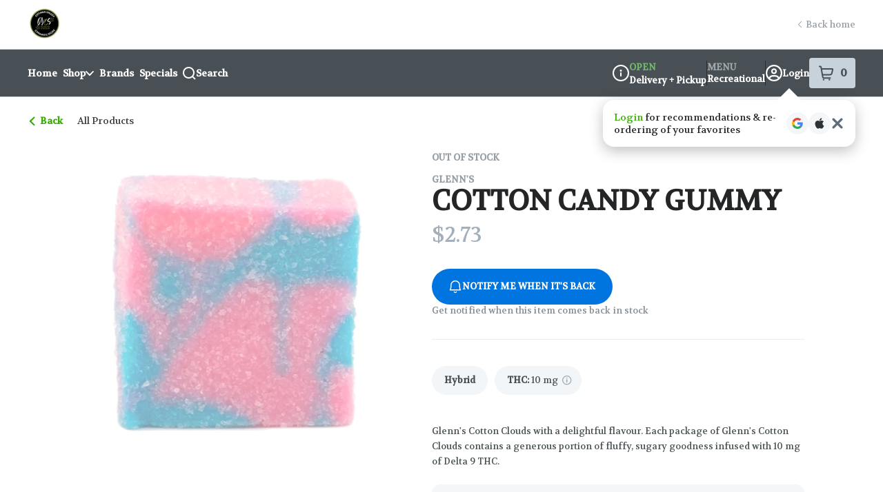

--- FILE ---
content_type: text/javascript
request_url: https://assets2.dutchie.com/_next/static/chunks/6458.2055144a60059721.js
body_size: 116136
content:
(self.webpackChunk_N_E=self.webpackChunk_N_E||[]).push([[6458],{19754:function(e){var t={kind:"Document",definitions:[{kind:"OperationDefinition",operation:"mutation",name:{kind:"Name",value:"SendCompleteAccountSetupEmail"},variableDefinitions:[{kind:"VariableDefinition",variable:{kind:"Variable",name:{kind:"Name",value:"dispensaryId"}},type:{kind:"NonNullType",type:{kind:"NamedType",name:{kind:"Name",value:"String"}}},directives:[]},{kind:"VariableDefinition",variable:{kind:"Variable",name:{kind:"Name",value:"email"}},type:{kind:"NonNullType",type:{kind:"NamedType",name:{kind:"Name",value:"String"}}},directives:[]},{kind:"VariableDefinition",variable:{kind:"Variable",name:{kind:"Name",value:"orderId"}},type:{kind:"NamedType",name:{kind:"Name",value:"String"}},directives:[]}],directives:[],selectionSet:{kind:"SelectionSet",selections:[{kind:"Field",name:{kind:"Name",value:"sendCompleteAccountSetupEmail"},arguments:[{kind:"Argument",name:{kind:"Name",value:"dispensaryId"},value:{kind:"Variable",name:{kind:"Name",value:"dispensaryId"}}},{kind:"Argument",name:{kind:"Name",value:"email"},value:{kind:"Variable",name:{kind:"Name",value:"email"}}},{kind:"Argument",name:{kind:"Name",value:"orderId"},value:{kind:"Variable",name:{kind:"Name",value:"orderId"}}}],directives:[],selectionSet:{kind:"SelectionSet",selections:[{kind:"Field",name:{kind:"Name",value:"message"},arguments:[],directives:[]},{kind:"Field",name:{kind:"Name",value:"success"},arguments:[],directives:[]}]}}]}}],loc:{start:0,end:227}};t.loc.source={body:"mutation SendCompleteAccountSetupEmail($dispensaryId: String!, $email: String!, $orderId: String) {\n  sendCompleteAccountSetupEmail(dispensaryId: $dispensaryId, email: $email, orderId: $orderId) {\n    message\n    success\n  }\n}\n",name:"GraphQL request",locationOffset:{line:1,column:1}};function n(e,t){if("FragmentSpread"===e.kind)t.add(e.name.value);else if("VariableDefinition"===e.kind){var r=e.type;"NamedType"===r.kind&&t.add(r.name.value)}e.selectionSet&&e.selectionSet.selections.forEach((function(e){n(e,t)})),e.variableDefinitions&&e.variableDefinitions.forEach((function(e){n(e,t)})),e.definitions&&e.definitions.forEach((function(e){n(e,t)}))}var r={};function o(e,t){for(var n=0;n<e.definitions.length;n++){var r=e.definitions[n];if(r.name&&r.name.value==t)return r}}t.definitions.forEach((function(e){if(e.name){var t=new Set;n(e,t),r[e.name.value]=t}})),e.exports=t,e.exports.SendCompleteAccountSetupEmail=function(e,t){var n={kind:e.kind,definitions:[o(e,t)]};e.hasOwnProperty("loc")&&(n.loc=e.loc);var i=r[t]||new Set,a=new Set,s=new Set;for(i.forEach((function(e){s.add(e)}));s.size>0;){var d=s;s=new Set,d.forEach((function(e){a.has(e)||(a.add(e),(r[e]||new Set).forEach((function(e){s.add(e)})))}))}return a.forEach((function(t){var r=o(e,t);r&&n.definitions.push(r)})),n}(t,"SendCompleteAccountSetupEmail")},25804:function(e){var t={kind:"Document",definitions:[{kind:"OperationDefinition",operation:"mutation",name:{kind:"Name",value:"GenerateHypurRedirectV3"},variableDefinitions:[{kind:"VariableDefinition",variable:{kind:"Variable",name:{kind:"Name",value:"dispensaryId"}},type:{kind:"NonNullType",type:{kind:"NamedType",name:{kind:"Name",value:"String"}}},directives:[]},{kind:"VariableDefinition",variable:{kind:"Variable",name:{kind:"Name",value:"hostname"}},type:{kind:"NamedType",name:{kind:"Name",value:"String"}},directives:[]},{kind:"VariableDefinition",variable:{kind:"Variable",name:{kind:"Name",value:"embedded"}},type:{kind:"NonNullType",type:{kind:"NamedType",name:{kind:"Name",value:"Boolean"}}},directives:[]}],directives:[],selectionSet:{kind:"SelectionSet",selections:[{kind:"Field",name:{kind:"Name",value:"generateHypurRedirectV3"},arguments:[{kind:"Argument",name:{kind:"Name",value:"dispensaryId"},value:{kind:"Variable",name:{kind:"Name",value:"dispensaryId"}}},{kind:"Argument",name:{kind:"Name",value:"hostname"},value:{kind:"Variable",name:{kind:"Name",value:"hostname"}}},{kind:"Argument",name:{kind:"Name",value:"embedded"},value:{kind:"Variable",name:{kind:"Name",value:"embedded"}}}],directives:[],selectionSet:{kind:"SelectionSet",selections:[{kind:"Field",name:{kind:"Name",value:"url"},arguments:[],directives:[]}]}}]}}],loc:{start:0,end:212}};t.loc.source={body:"mutation GenerateHypurRedirectV3($dispensaryId: String!, $hostname: String, $embedded: Boolean!) {\n  generateHypurRedirectV3(dispensaryId: $dispensaryId, hostname: $hostname, embedded: $embedded) {\n    url\n  }\n}\n",name:"GraphQL request",locationOffset:{line:1,column:1}};function n(e,t){if("FragmentSpread"===e.kind)t.add(e.name.value);else if("VariableDefinition"===e.kind){var r=e.type;"NamedType"===r.kind&&t.add(r.name.value)}e.selectionSet&&e.selectionSet.selections.forEach((function(e){n(e,t)})),e.variableDefinitions&&e.variableDefinitions.forEach((function(e){n(e,t)})),e.definitions&&e.definitions.forEach((function(e){n(e,t)}))}var r={};function o(e,t){for(var n=0;n<e.definitions.length;n++){var r=e.definitions[n];if(r.name&&r.name.value==t)return r}}t.definitions.forEach((function(e){if(e.name){var t=new Set;n(e,t),r[e.name.value]=t}})),e.exports=t,e.exports.GenerateHypurRedirectV3=function(e,t){var n={kind:e.kind,definitions:[o(e,t)]};e.hasOwnProperty("loc")&&(n.loc=e.loc);var i=r[t]||new Set,a=new Set,s=new Set;for(i.forEach((function(e){s.add(e)}));s.size>0;){var d=s;s=new Set,d.forEach((function(e){a.has(e)||(a.add(e),(r[e]||new Set).forEach((function(e){s.add(e)})))}))}return a.forEach((function(t){var r=o(e,t);r&&n.definitions.push(r)})),n}(t,"GenerateHypurRedirectV3")},30492:function(e,t,n){"use strict";n.d(t,{R:function(){return s}});var r=n(59499),o=(n(67294),n(85893));function i(e,t){var n=Object.keys(e);if(Object.getOwnPropertySymbols){var r=Object.getOwnPropertySymbols(e);t&&(r=r.filter((function(t){return Object.getOwnPropertyDescriptor(e,t).enumerable}))),n.push.apply(n,r)}return n}function a(e){for(var t=1;t<arguments.length;t++){var n=null!=arguments[t]?arguments[t]:{};t%2?i(Object(n),!0).forEach((function(t){(0,r.Z)(e,t,n[t])})):Object.getOwnPropertyDescriptors?Object.defineProperties(e,Object.getOwnPropertyDescriptors(n)):i(Object(n)).forEach((function(t){Object.defineProperty(e,t,Object.getOwnPropertyDescriptor(n,t))}))}return e}function s(e){return(0,o.jsx)("svg",a(a({width:"20",height:"20",viewBox:"0 0 20 20",fill:"none",xmlns:"http://www.w3.org/2000/svg"},e),{},{children:(0,o.jsx)("g",{id:"Flame Icon",children:(0,o.jsx)("path",{id:"Vector",d:"M11.7915 18.7002C11.7283 18.7248 11.6966 18.7951 11.7177 18.8601C11.7379 18.9252 11.803 18.9639 11.8689 18.9498C13.7076 18.5675 15.1288 17.4486 15.9753 15.7117C17.2444 13.1154 16.9227 9.79834 15.1561 7.26522C15.1227 7.21775 15.0612 7.19754 15.0076 7.216C14.9539 7.23357 14.9153 7.28543 14.9179 7.34432C14.9469 8.08439 14.8388 8.78225 14.598 9.42124C14.38 9.99694 13.8333 10.1657 13.3921 10.0761C12.9491 9.9864 12.5096 9.61902 12.5351 9.00025C12.7197 4.27782 10.256 1.7078 9.49482 1.03278C9.45439 0.996744 9.3955 0.989713 9.34892 1.0152C9.30146 1.03981 9.27245 1.08903 9.27685 1.14353C9.47724 3.34436 7.4856 5.96091 6.28224 7.32422C5.13435 8.62503 4.38726 10.1483 4.12182 11.7294C3.76849 13.8336 4.1895 15.7188 5.31012 17.04C6.19872 18.0886 7.50657 18.768 9.09473 19H9.11231C9.1712 19 9.22217 18.9613 9.23799 18.9033C9.25557 18.84 9.22217 18.7732 9.15889 18.7477C8.31775 18.4129 7.70778 17.6948 7.44409 16.7271C7.14965 15.6407 7.34477 14.4163 7.95299 13.4355C7.96178 13.7413 8.01803 14.0314 8.12175 14.3039C8.25886 14.6642 8.59637 14.767 8.87322 14.7134C9.15009 14.6572 9.42255 14.4278 9.40673 14.0428C9.32587 11.9439 10.3024 10.7267 10.7656 10.2694C10.7656 11.3743 11.7016 12.6163 12.3019 13.2956C12.8601 13.9275 13.2222 14.6658 13.3505 15.4331C13.6072 16.9677 13.0218 18.1894 11.7825 18.7002L11.7915 18.7002Z",fill:"currentColor"})})}))}},93948:function(e,t,n){"use strict";n.d(t,{t:function(){return o}});n(67294);var r=n(85893),o=function(e){var t=e.width,n=void 0===t?16:t,o=e.height,i=void 0===o?17:o,a=e.color,s=void 0===a?"#AAB0B5":a;return(0,r.jsxs)("svg",{width:n,height:i,fill:"none",xmlns:"http://www.w3.org/2000/svg",children:[(0,r.jsx)("title",{children:"Info Alt Icon"}),(0,r.jsx)("path",{fill:s,fillRule:"evenodd",stroke:s,strokeWidth:"1.75",d:"M8 2.39a6 6 0 1 0 0 12 6 6 0 0 0 0-12Z",clipRule:"evenodd"}),(0,r.jsx)("rect",{width:"1.714",height:"4.286",x:"8.857",y:"9.246",fill:"#fff",rx:".857",transform:"rotate(-180 8.857 9.246)"}),(0,r.jsx)("rect",{width:"1.714",height:"1.714",x:"8.857",y:"11.818",fill:"#fff",rx:".857",transform:"rotate(-180 8.857 11.818)"})]})}},29156:function(e,t,n){"use strict";n.r(t),n.d(t,{default:function(){return Rc}});var r=n(67294),o=n(29323),i=n(22873),a=n(4381),s=n(2272),d=n(11581),l=n(43640),c=n(4409),u=n(60362),p=n(71893),f=n(63457),h=n(39636),m=n(10257),g=n(93198),y=n(96207),x=n(70314),v=n(61655),C=n(34320),b=n(59216),w=n(17909),A=n(41664),j=n.n(A),k=n(73065),O=n(65733),P=n(27205),I=n(41144),V=n(61040),q=n(86657),z=n(93302),N=n.n(z),B=n(12153),D=n(15088),S=n(6538),L=n(10697),Z=function(e){var t,n=e.product,r=e.weight,o=e.adjustedPrice,i=e.originalPrice,a=e.isMedical;if(e.onlyComparePrices)return Number(o||i)<Number(i);var s=null===(t=n.specialData)||void 0===t?void 0:t.saleSpecials;return!(!(N()(o).lt(N()(i))&&(0,L.M1)({product:n,medicalOrder:a||!1}))||!s)&&(0,L.op)(n,s,r)},F=n(66501),E=n(85893),T=function(e){var t=e.badgeText,n=e.type,o=(0,s.Z)().isCalculating,i=(0,r.useRef)(!1);return(0,r.useEffect)((function(){t&&(i.current=!0)}),[t]),o&&i.current?(0,E.jsx)(H,{"data-testid":"skeleton-loader",height:16,width:64,isLeftAligned:!0,useExactDimensions:!0}):t?(0,E.jsx)(M,{"data-testid":"discount-badge",$type:n,children:t}):null},M=p.default.div.withConfig({displayName:"discount-badge__Wrapper",componentId:"sc-1wvutrt-0"})(["background:",";border-radius:",";color:#fff;display:block;font-size:12px;font-weight:600;line-height:1;margin-bottom:4px;padding:2px 6px;width:fit-content;"],(function(e){var t=e.$type,n=e.theme;return"sale"===t?n.customized.colors.discountTag:n.colors.green[40]}),(function(e){return e.theme.customized.radius.tags})),H=(0,p.default)(F.gi).withConfig({displayName:"discount-badge__StyledSkeletonLoader",componentId:"sc-1wvutrt-1"})(["margin-bottom:4px;"]),X=n(69392),W=n(51452),Q=n(30492),U=function(e){var t,n=e.item,o=e.shouldShowDemandCount,i=e.onProductDemandChange,a=(0,s.Z)().dispensary,d=(0,W.P)(),l=n.id,c=(0,X.K1Q)({variables:{dispensaryId:null===a||void 0===a?void 0:a.id,productIds:[null!==l&&void 0!==l?l:""]},fetchPolicy:"network-only",skip:!(null!==a&&void 0!==a&&a.id)||!l||!d}),u=c.data,p=c.loading,f=null===u||void 0===u||null===(t=u.getProductDemandCounts)||void 0===t?void 0:t[0];return(0,r.useEffect)((function(){!p&&f&&l&&i&&i(l,f)}),[f,i,l,p]),o&&f?(0,E.jsxs)(R,{"data-testid":"product-demand",children:[(0,E.jsx)(K,{height:12,width:12}),(0,E.jsxs)(_,{children:["Going fast! ",f.count," others have this in their cart."]})]}):null},R=p.default.div.withConfig({displayName:"product-demand__Wrapper",componentId:"sc-1o532su-0"})(["align-items:center;color:",";display:flex;font-size:12px;font-weight:600;gap:4px;line-height:1;margin-top:16px;"],(function(e){return e.theme.customized.colors.buttonsLinks})),K=(0,p.default)(Q.R).withConfig({displayName:"product-demand__StyledFlameIcon",componentId:"sc-1o532su-1"})(["flex:0 0 auto;"]),_=p.default.p.withConfig({displayName:"product-demand__Content",componentId:"sc-1o532su-2"})(["flex:1;"]),Y=n(9469),G=n(52829),J=n(8932),$=n(72857),ee=n(82241),te=function(e){var t,n,o=e.item,i=e.setQuantityError,d=e.quantityPrefix,l=(0,a.Z)().isKiosk,c=(0,s.Z)(),u=c.changeItemQuantity,p=c.dispensary,f=o.product,h=o.option,m=o.quantity,g=h||"N/A",y=(0,$.Z)(),x=(0,ee.Z)(),v=(0,r.useState)(!1),C=v[0],b=v[1],w=null!==(t=null===p||void 0===p||null===(n=p.storeSettings)||void 0===n?void 0:n.quantityLimitMaxAvailable)&&void 0!==t&&t,A=(0,O.GS)({product:f,option:h,quantityInCart:m,isKiosk:l}),j=(0,O.Vq)(f,g,{isKiosk:l});(0,r.useEffect)((function(){i(C?"".concat(j," max quantity available"):"")}),[C,i,j]);var k=function(e){return function(t){var n=(0,J.z)(e),r=Number(t.target.value);u(n,r,y,x)}};return w?(0,E.jsx)(Y.h,{onQuantityChange:k(o),quantity:m,totalQuantityAvailable:j,setHasQuantityError:b,prefix:null!==d&&void 0!==d?d:"Qty"}):(0,E.jsx)(G.S,{onQuantityChange:k(o),quantity:m,prefix:null!==d&&void 0!==d?d:"Qty",quantitiesAvailableForSelection:A})},ne=n(41120),re=function(e){var t=e.item,n=e.selectedWeight,r=e.weightOptions,o=(0,s.Z)().changeItemWeight,i=(0,ee.Z)(),a=(0,$.Z)(),d=(0,ne.Z)({paper:{width:100},list:{"& li":{height:"35px",minHeight:"0",paddingLeft:"23px"}}})();return(0,E.jsx)(oe,{SelectDisplayProps:{"aria-label":"Weight","data-testid":"weight-select"},MenuProps:{classes:{paper:d.paper,list:d.list}},value:n,onChange:function(e){e.stopPropagation();var r=e.target.value;r!==n&&o(t,r,a,i)},onClose:function(e){return e.stopPropagation()},children:r.map((function(e){var t=e.label,n=e.value;return(0,E.jsx)(y.Wx,{value:n,"data-testid":n,children:t},n)}))})},oe=(0,p.default)(y.Ph).withConfig({displayName:"weight-dropdown__StyledSelect",componentId:"sc-pf7g61-0"})(["border:none !important;.MuiSelect-root{border:none;color:#646d72;font-size:12px;height:auto;line-height:1;padding-left:0;}svg{color:#485055;}"]),ie=n(6283);var ae=function(e){var t=e.color,n=void 0===t?"#0b99e6":t,r=e.width,o=void 0===r?"16.25":r,i=e.height,a=void 0===i?"13":i,s=e.className;return(0,E.jsx)("svg",{viewBox:"0 0 11 9",width:o,height:a,className:s,children:(0,E.jsx)("path",{d:"M0 4.677l2.177-2.3 1.96 2.25L9.421 0 11 1.694 4.089 9z",fill:n,fillRule:"evenodd"})})},se=n(39083),de=function(e){var t,n=e.matchingGamificationOffer,r=n.specialId,o=n.specialName,i=n.allThresholdsMet,s=n.thresholds,d=(0,k.Z)({specials:!0,id:"offer/".concat(String(r))}).href,l=(0,a.Z)().closeCartDrawer,c=null!==(t=s[0])&&void 0!==t?t:{},u=c.currentAmount/c.threshold*100;return(0,E.jsx)(le,{children:i?(0,E.jsxs)(ce,{"data-testid":"gamification-offer-completed",children:[(0,E.jsx)(pe,{color:"currentColor",width:"12"}),(0,E.jsx)(ue,{children:o})]}):(0,E.jsx)(j(),{href:d,children:(0,E.jsxs)(ce,{as:"a",href:d,onClick:l,"data-testid":"gamification-offer-link",children:[(0,E.jsx)(se._,{progress:Number.isFinite(u)?u:0,size:12,strokeWidth:2,backgroundColor:"#fff",unfilledColor:"#d2d7da"}),(0,E.jsx)(ue,{children:o}),(0,E.jsx)(fe,{width:10,height:5})]})})})},le=p.default.div.withConfig({displayName:"gamification-offer__Wrapper",componentId:"sc-i6043s-0"})(["margin-top:16px;"]),ce=p.default.div.withConfig({displayName:"gamification-offer__FlexedWrapper",componentId:"sc-i6043s-1"})(["color:#00624a;display:flex;align-items:center;gap:4px;"]),ue=p.default.div.withConfig({displayName:"gamification-offer__Name",componentId:"sc-i6043s-2"})(["font-size:12px;font-weight:600;line-height:1;"]),pe=(0,p.default)(ae).withConfig({displayName:"gamification-offer__CheckmarkIcon",componentId:"sc-i6043s-3"})(["flex-shrink:0;"]),fe=(0,p.default)(ie.Z).withConfig({displayName:"gamification-offer__ChevronIcon",componentId:"sc-i6043s-4"})(["flex-shrink:0;transform:rotate(-90deg);"]),he=(0,g.Pi)((function(e){var t,n=e.item,o=e.shouldShowDiscountBadge,d=void 0!==o&&o,l=e.shouldShowRemoveButton,c=void 0!==l&&l,p=e.shouldShowWeightDropdown,h=void 0!==p&&p,m=e.shouldShowDemandCount,g=void 0!==m&&m,y=e.shouldShowTopBorder,x=void 0!==y&&y,v=e.shouldShowGamificationProgress,C=void 0!==v&&v,b=e.quantityPrefix,w=e.onProductDemandChange,A=(0,a.Z)(),z=A.closeCartDrawer,N=A.isKiosk,F=(0,s.Z)(),M=F.discountGamificationDetails,H=F.dispensary,X=F.isCalculating,W=F.menuType,Q=F.removeItem,R=n.product,K=n.option,_=R.brand,Y=R.name,G=R.strainType,J=(0,k.Z)({product:R,dispensary:H}).href,$=K||"N/A",ee=(0,O.ti)(R),ne=(0,I.A3)({product:R,menuType:W,isKiosk:N}),oe=ne.find((function(e){return e.value===$})),ie=ee&&(null===oe||void 0===oe?void 0:oe.label),ae=h&&oe&&ne.length>1,se=(0,r.useState)(""),le=se[0],ce=se[1],ue=[null===_||void 0===_?void 0:_.name,G,n.additionalOption].filter(Boolean),pe=function(e){var t,n=(0,(0,B.I)().getItemPrice)(e),r=n.originalPrice,o=n.adjustedPrice,a=n.bogoDiscountedPrice,d=(0,s.Z)().dispensary,l=(0,S.W)(d),c=(0,D._)(),u=e.product,p=e.cart,f=e.option,h=null===p||void 0===p?void 0:p.isMedical,m=f||"N/A",g=null!==(t=(0,i.Vb)()["core.cats-ecomm.consolidate-receipt-discounts.rollout"])&&void 0!==t&&t,y=Z({product:u,weight:m,adjustedPrice:o,originalPrice:r,isMedical:h,onlyComparePrices:g&&c});return{originalPrice:r,bogoDiscountedPrice:a,adjustedPrice:o,hideDiscounts:l,isWeightOnSale:y,hasDiscount:!l&&(!!a||!!y),showOriginalPrice:!l||!a&&!y,showDiscountedPrice:!l&&(!!a||y)}}(n),fe=pe.originalPrice,he=pe.bogoDiscountedPrice,je=pe.adjustedPrice,Ie=pe.hideDiscounts,Ve=pe.isWeightOnSale,qe=pe.hasDiscount,ze=pe.showOriginalPrice,Ne=pe.showDiscountedPrice,Be=function(e){var t=e.originalPrice,n=e.bogoDiscountedPrice,r=e.discountedPrice,o=e.item,i=e.shouldHideDiscounts,a=e.isWeightOnSale,s=(0,f.Z)((function(e){return e.breakpoints.down("xs")})),d=(0,D._)();if(i)return{discountBadgeText:null,type:null};var l=null,c="";return n?(l="bogo",c=n):!n&&a&&(l="sale",c=r),{discountBadgeText:(0,L.Zp)(parseFloat(t),parseFloat(c),o,l,o.option,s,d),type:l}}({originalPrice:fe,bogoDiscountedPrice:he,discountedPrice:je,item:n,shouldHideDiscounts:Ie,isWeightOnSale:Ve}),De=Be.discountBadgeText,Se=Be.type,Le=null!==(t=(0,i.Vb)()["consumer.ecomm.gamification.rollout"])&&void 0!==t&&t,Ze=C&&Le&&!Ie&&(null===M||void 0===M?void 0:M.find((function(e){var t;return null===(t=e.thresholds)||void 0===t?void 0:t.some((function(e){var t;return null===(t=e.applicableProducts)||void 0===t?void 0:t.some((function(e){return e.productKey===n.key}))}))})));return(0,E.jsxs)(me,{"data-testid":"cart-item-container",$shouldShowTopBorder:x,children:[(0,E.jsx)(j(),{href:J,children:(0,E.jsx)(ge,{href:J,onClick:z,children:(0,E.jsx)(q.Z,{product:R,width:92,height:92,alt:Y,"data-testid":"product-image"})})}),(0,E.jsxs)(ye,{children:[(0,E.jsx)(j(),{href:J,children:(0,E.jsxs)(xe,{href:J,onClick:z,children:[d&&De&&Se&&(0,E.jsx)(T,{badgeText:De,type:Se}),(0,E.jsx)(ve,{children:Y}),(ue.length>0||ie)&&(0,E.jsxs)(Ce,{children:[ue.map((function(e){return(0,E.jsx)("div",{children:e},e)})),ie&&(ae?(0,E.jsx)(re,{item:n,selectedWeight:oe.value,weightOptions:ne}):(0,E.jsx)("div",{children:ie}))]})]})}),Ze&&(0,E.jsx)(de,{matchingGamificationOffer:Ze}),!De&&!Ze&&(0,E.jsx)(U,{item:n,shouldShowDemandCount:g,onProductDemandChange:w}),(0,E.jsxs)(be,{children:[(0,E.jsx)(te,{item:n,setQuantityError:ce,quantityPrefix:b}),c&&(0,E.jsxs)(we,{"data-testid":"remove-cart-item",onClick:function(){return Q(n.key)},children:[(0,E.jsx)(V.Z,{height:16,width:16}),"Remove"]}),(0,E.jsx)(Ae,{children:X?(0,E.jsx)(u.gi,{"data-testid":"skeleton-loader",height:18,width:56,useExactDimensions:!0}):(0,E.jsxs)("div",{children:[Ne&&(0,E.jsx)(ke,{children:(0,P.xG)(null!==he&&void 0!==he?he:je)}),ze&&(0,E.jsx)(Oe,{hasDiscount:qe,children:(0,P.xG)(fe)})]})})]}),le&&(0,E.jsx)(Pe,{children:le})]})]})})),me=p.default.div.withConfig({displayName:"cart-item__Wrapper",componentId:"sc-10mlxyt-0"})(["background:#fff;display:flex;gap:12px;padding:20px 16px;width:100%;",""],(function(e){return e.$shouldShowTopBorder&&(0,p.css)(["border-top:2px solid #f0f0f0;"])})),ge=p.default.a.withConfig({displayName:"cart-item__ImageWrapper",componentId:"sc-10mlxyt-1"})(["display:block;flex:0 0 auto;"]),ye=p.default.div.withConfig({displayName:"cart-item__Content",componentId:"sc-10mlxyt-2"})(["flex:1 1 auto;"]),xe=p.default.a.withConfig({displayName:"cart-item__Anchor",componentId:"sc-10mlxyt-3"})(["display:block;"]),ve=p.default.div.withConfig({displayName:"cart-item__Name",componentId:"sc-10mlxyt-4"})(["color:#121516;display:block;font-size:14px;font-weight:600;line-height:",";"],20/14),Ce=p.default.div.withConfig({displayName:"cart-item__Info",componentId:"sc-10mlxyt-5"})(["color:#646d72;display:flex;font-size:12px;line-height:",";margin-top:4px;> div:not(:last-child){margin-right:8px;padding-right:9px;position:relative;::after{background:#d2d7da;bottom:2px;content:'';display:block;position:absolute;right:0;top:2px;width:1px;}}"],16/12),be=p.default.div.withConfig({displayName:"cart-item__Actions",componentId:"sc-10mlxyt-6"})(["align-items:center;display:flex;gap:12px;margin-top:16px;"]),we=p.default.button.withConfig({displayName:"cart-item__RemoveButton",componentId:"sc-10mlxyt-7"})(["align-items:center;appearance:none;background:none;border:none;color:#646d72;cursor:pointer;display:flex;font-size:12px;gap:2px;line-height:1;"]),Ae=p.default.div.withConfig({displayName:"cart-item__Price",componentId:"sc-10mlxyt-8"})(["display:flex;flex:1 1 auto;justify-content:flex-end;text-align:right;"]),je=(0,p.css)(["color:#000;font-size:16px;font-weight:600;line-height:",";"],1.125),ke=p.default.div.withConfig({displayName:"cart-item__DiscountedPrice",componentId:"sc-10mlxyt-9"})(["",";"],je),Oe=p.default.div.withConfig({displayName:"cart-item__OriginalPrice",componentId:"sc-10mlxyt-10"})(["",";"],(function(e){return e.hasDiscount?(0,p.css)(["color:#646d72;font-size:12px;line-height:1;margin-top:2px;text-decoration:line-through;"]):je})),Pe=p.default.div.withConfig({displayName:"cart-item__QuantityError",componentId:"sc-10mlxyt-11"})(["color:",";font-size:12px;line-height:1;margin-top:8px;"],(function(e){return e.theme.colors.red[45]})),Ie=n(3097),Ve=n(66074),qe=n(15426),ze=n(9374),Ne=n(75958),Be=n(74033),De=n(44806),Se=function(e){var t=e.difference,n=e.minimum,r=e.isDelivery;return(0,E.jsxs)(Le,{children:[(0,E.jsxs)("strong",{children:["Add ",t," more"]})," to meet ",r?"delivery":"pickup"," minimum of ",n]})},Le=p.default.div.withConfig({displayName:"use-banner__BelowMinimumBanner",componentId:"sc-zp7e0y-0"})(["background:#fae8ea;color:#be0517;font-size:13px;line-height:1;padding:8px 16px;"]),Ze=n(96921),Fe=n(75688),Ee=n(59499),Te=n(70097),Me=["label","selectedOption","options","onToggle"];function He(e,t){var n=Object.keys(e);if(Object.getOwnPropertySymbols){var r=Object.getOwnPropertySymbols(e);t&&(r=r.filter((function(t){return Object.getOwnPropertyDescriptor(e,t).enumerable}))),n.push.apply(n,r)}return n}function Xe(e){for(var t=1;t<arguments.length;t++){var n=null!=arguments[t]?arguments[t]:{};t%2?He(Object(n),!0).forEach((function(t){(0,Ee.Z)(e,t,n[t])})):Object.getOwnPropertyDescriptors?Object.defineProperties(e,Object.getOwnPropertyDescriptors(n)):He(Object(n)).forEach((function(t){Object.defineProperty(e,t,Object.getOwnPropertyDescriptor(n,t))}))}return e}var We=function(e){var t=e.label,n=e.selectedOption,o=e.options,i=e.onToggle,a=(0,Te.Z)(e,Me),s=(0,r.useState)(n),d=s[0],l=s[1];(0,r.useEffect)((function(){l(n)}),[n]);return(0,E.jsx)(Qe,Xe(Xe({role:"group","aria-label":t},a),{},{children:o.map((function(e){return(0,E.jsx)(Ue,{onClick:function(){return t=e.value,l(t),void i(t);var t},disabled:d===e.value,"aria-pressed":d===e.value,children:e.label},e.value)}))}))},Qe=p.default.div.withConfig({displayName:"toggle__Group",componentId:"sc-1d80ob2-0"})(["background:#e3e7e9;border:2px solid #e3e7e9;border-radius:",";"],(function(e){return e.theme.customized.radius.buttons})),Ue=p.default.button.withConfig({displayName:"toggle__Option",componentId:"sc-1d80ob2-1"})(["appearance:none;background:none;border:none;border-radius:",";color:#121516;font-size:14px;font-weight:500;line-height:",";padding:4px 10px;&[aria-pressed='true']{background:#fff;}&[aria-pressed='false']{cursor:pointer;}"],(function(e){return e.theme.customized.radius.buttons}),16/14),Re=[{label:"Pickup",value:Fe.EHc},{label:"Delivery",value:Fe.$f4}],Ke=function(e){var t,n,r=e.dispensary,o=(0,s.Z)().isEmpty,i=(0,Ze.Z)(),d=i.getOrderType,l=i.setOrderType,c=(0,a.Z)().isKiosk,u=d();if(o||c)return null;var p,f=null===(t=r.orderTypesConfigV2)||void 0===t?void 0:t.offerAnyPickupService,h=null===(n=r.orderTypesConfigV2)||void 0===n?void 0:n.offerDeliveryService;if(!(f&&h))return(0,E.jsx)(_e,{children:null===(p=Re.find((function(e){return e.value===u})))||void 0===p?void 0:p.label});return(0,E.jsx)(We,{"data-testid":"cart-header-order-type-toggle",label:"Select order type",selectedOption:u,options:Re,onToggle:function(e){l(e)}})},_e=p.default.div.withConfig({displayName:"order-type__SingleOrderType",componentId:"sc-2nbujb-0"})(["font-size:14px;font-weight:500;line-height:1;"]),Ye=n(25813);function Ge(e,t){var n=Object.keys(e);if(Object.getOwnPropertySymbols){var r=Object.getOwnPropertySymbols(e);t&&(r=r.filter((function(t){return Object.getOwnPropertyDescriptor(e,t).enumerable}))),n.push.apply(n,r)}return n}function Je(e){for(var t=1;t<arguments.length;t++){var n=null!=arguments[t]?arguments[t]:{};t%2?Ge(Object(n),!0).forEach((function(t){(0,Ee.Z)(e,t,n[t])})):Object.getOwnPropertyDescriptors?Object.defineProperties(e,Object.getOwnPropertyDescriptors(n)):Ge(Object(n)).forEach((function(t){Object.defineProperty(e,t,Object.getOwnPropertyDescriptor(n,t))}))}return e}var $e=function(){var e,t,n=(0,s.Z)(),r=n.dispensary,o=n.durationEstimates,i=n.isDelivery,a=n.simplifiedOrderType;if(n.isEmpty||!r||!i||!a||null!==(e=r.featureFlags)&&void 0!==e&&e.hideDeliveryEstimate||null===o||void 0===o||!o[a])return null;var d=null===r||void 0===r||null===(t=r.orderTypesConfigV2)||void 0===t?void 0:t.offerDeliveryService,l=(0,De.rF)(r);if(!d||l)return null;var c=o[a],u=[c.lowInMinutes,c.highInMinutes].filter(Ye.lm).join(" - ");return u?(0,E.jsxs)(et,{"data-testid":"delivery-estimate",children:[(0,E.jsx)(tt,{}),"Delivery Estimate: ",u," minutes"]}):null},et=p.default.div.withConfig({displayName:"delivery-estimate__Wrapper",componentId:"sc-uk5huz-0"})(["align-items:center;display:flex;font-size:14px;gap:12px;line-height:1;margin-top:8px;width:100%;"]),tt=(0,p.default)((function(e){return(0,E.jsxs)("svg",Je(Je({width:"18",height:"18",viewBox:"0 0 18 18",fill:"none"},e),{},{children:[(0,E.jsx)("path",{d:"M9 17C13.4183 17 17 13.4183 17 9C17 4.58172 13.4183 1 9 1C4.58172 1 1 4.58172 1 9C1 13.4183 4.58172 17 9 17Z",stroke:"currentColor",strokeWidth:"2",strokeLinecap:"round",strokeLinejoin:"round"}),(0,E.jsx)("path",{d:"M9 4V9L12.3333 10.6667",stroke:"currentColor",strokeWidth:"2",strokeLinecap:"round",strokeLinejoin:"round"})]}))})).withConfig({displayName:"delivery-estimate__ClockIcon",componentId:"sc-uk5huz-1"})(["color:#485055;flex-shrink:0;"]),nt=(0,g.Pi)((function(){var e,t=(0,a.Z)().closeCartDrawer,n=(0,s.Z)(),r=n.dispensary,o=n.isCalculating,i=n.itemCount,d=n.subtotal,l=(0,qe.ZP)().dispensary,c=null!==r&&void 0!==r?r:l,u=function(){var e=(0,s.Z)(),t=e.dispensary,n=e.isDelivery,r=e.isEmpty,o=e.subtotal;if(r)return{banner:null};var i=(0,De.Sg)(n,t);if(!Number.isFinite(o)||!Number.isFinite(i)||o>i)return{banner:null};var a=(0,P.xG)(i-o,{trimZeroCents:!0}),d=(0,P.xG)(i,{trimZeroCents:!0});return{banner:(0,E.jsx)(Se,{difference:a,minimum:d,isDelivery:n})}}(),p=u.banner;return(0,E.jsxs)(rt,{"data-testid":"cart-header",children:[(0,E.jsxs)(ot,{$hasBanner:p,children:[(0,E.jsxs)(it,{$alignItems:"flex-start",children:[(0,E.jsxs)(at,{"data-testid":"cart-header-location",children:[(0,E.jsx)(ze.T,{children:"Shopping at:"}),(0,E.jsx)(st,{"data-testid":"cart-header-dispensary-name",children:null===c||void 0===c?void 0:c.name}),(0,E.jsx)(dt,{"data-testid":"cart-header-dispensary-address",children:null===c||void 0===c||null===(e=c.location)||void 0===e?void 0:e.ln1})]}),(0,E.jsxs)(lt,{"data-testid":"cart-close-button",onClick:t,children:[(0,E.jsx)(ze.T,{children:"Close"}),(0,E.jsx)(Ne.Z,{height:28,width:28})]})]}),(0,E.jsxs)(it,{$flexWrap:!0,children:[(0,E.jsxs)(ut,{"data-testid":"cart-header-total",children:[(0,E.jsx)(ct,{height:20,width:20}),o?(0,E.jsx)("div",{"data-testid":"cart-header-calculating",children:"Calculating\u2026"}):(0,E.jsxs)(pt,{"data-testid":"cart-header-info",children:[i>0&&(0,E.jsx)(ft,{"data-testid":"cart-dropdown-subtotal",children:(0,P.xG)(d)}),(0,E.jsxs)("div",{"data-testid":"cart-header-item-count",children:["( ",i," ",(0,P._6)("Item",i)," )"]})]})]}),(0,E.jsx)(Ke,{dispensary:c}),(0,E.jsx)($e,{})]})]}),p]})})),rt=p.default.header.withConfig({displayName:"header__Header",componentId:"sc-11xetpb-0"})(["color:#121516;position:sticky;width:100%;"]),ot=p.default.div.withConfig({displayName:"header__Wrapper",componentId:"sc-11xetpb-1"})(["display:flex;flex-direction:column;gap:20px;left:0;padding:20px 16px;width:100%;",""],(function(e){return!e.$hasBanner&&(0,p.css)(["border-bottom:1px solid #e3e7e9;"])})),it=p.default.div.withConfig({displayName:"header__Row",componentId:"sc-11xetpb-2"})(["align-items:",";display:flex;justify-content:space-between;width:100%;",""],(function(e){var t=e.$alignItems;return void 0===t?"center":t}),(function(e){return e.$flexWrap&&(0,p.css)(["flex-wrap:wrap;"])})),at=p.default.div.withConfig({displayName:"header__Location",componentId:"sc-11xetpb-3"})(["display:flex;flex-direction:column;gap:6px;line-height:1;padding-left:16px;position:relative;&::before{background-color:",";border-radius:",";content:'';height:100%;left:0;position:absolute;top:0;width:4px;}"],(function(e){return e.theme.customized.colors.buttonsLinks}),(function(e){return e.theme.customized.radius.sm})),st=p.default.div.withConfig({displayName:"header__Name",componentId:"sc-11xetpb-4"})(["font-size:16px;font-weight:600;"]),dt=p.default.div.withConfig({displayName:"header__Address",componentId:"sc-11xetpb-5"})(["font-size:14px;"]),lt=p.default.button.withConfig({displayName:"header__CloseButton",componentId:"sc-11xetpb-6"})(["appearance:none;background:none;border:none;color:#485055;cursor:pointer;padding:0;svg{display:block;fill:currentColor;}"]),ct=(0,p.default)(Be.e).withConfig({displayName:"header__CartIcon",componentId:"sc-11xetpb-7"})(["color:#485055;path{vector-effect:non-scaling-stroke;}"]),ut=p.default.div.withConfig({displayName:"header__Total",componentId:"sc-11xetpb-8"})(["align-items:center;display:flex;font-size:14px;gap:12px;line-height:1;"]),pt=p.default.div.withConfig({displayName:"header__Info",componentId:"sc-11xetpb-9"})(["align-items:center;display:flex;gap:8px;"]),ft=p.default.div.withConfig({displayName:"header__Amount",componentId:"sc-11xetpb-10"})(["font-size:20px;font-weight:700;"]),ht=n(96384),mt=n(22863),gt=n(21762),yt=n(65892);function xt(e,t){var n=Object.keys(e);if(Object.getOwnPropertySymbols){var r=Object.getOwnPropertySymbols(e);t&&(r=r.filter((function(t){return Object.getOwnPropertyDescriptor(e,t).enumerable}))),n.push.apply(n,r)}return n}function vt(e){for(var t=1;t<arguments.length;t++){var n=null!=arguments[t]?arguments[t]:{};t%2?xt(Object(n),!0).forEach((function(t){(0,Ee.Z)(e,t,n[t])})):Object.getOwnPropertyDescriptors?Object.defineProperties(e,Object.getOwnPropertyDescriptors(n)):xt(Object(n)).forEach((function(t){Object.defineProperty(e,t,Object.getOwnPropertyDescriptor(n,t))}))}return e}var Ct=function(){var e=(0,f.Z)((function(e){return e.breakpoints.down("xs")})),t=(0,a.Z)(),n=t.closeCartDrawer,r=t.variant,o=(0,s.Z)().taxInclusionNote,i=(0,mt.Sd)(),d=i.isDutchiePayEnabledForDispo,l=i.isEnrolledDutchiePay,c=d&&!l,u=(0,k.Z)({checkout:!0}).href,h=(0,ht.Z)("in-cart"),m=(0,p.useTheme)(),g=d?(0,p.css)(["font-family:inherit;font-size:13px !important;font-weight:bold;height:auto;line-height:",";padding:11px 8px !important;text-transform:",";"],20/13,m.customized.textTransforms.buttons):(0,p.css)(["font-size:14px;line-height:",";padding:16px 8px;"],20/14),y=l?{goToCheckout:h}:{refHref:u,enrollmentSource:"cart-rail-".concat(String(r))};return(0,E.jsxs)(bt,{$isMobile:e,children:[d&&(0,E.jsx)(gt.l,vt({location:"cart-rail",includeSubtext:!1,buttonOverrides:g,onSignUpButtonClick:n},y)),(0,E.jsx)(wt,{variant:"primary",fluid:!0,onClick:function(){n(),h()},$buttonOverrides:g,"data-testid":"cart-checkout-button",children:"Proceed to checkout"}),(c||o)&&(0,E.jsxs)(At,{children:[o&&(0,E.jsx)("div",{children:o}),c&&(0,E.jsx)(jt,{})]})]})},bt=p.default.footer.withConfig({displayName:"footer__Footer",componentId:"sc-16c2twp-0"})(["border-top:1px solid #f5f6f7;display:flex;flex-direction:column;gap:8px;padding:24px 16px 20px;width:100%;"]),wt=(0,p.default)(y.zx).withConfig({displayName:"footer__CheckoutButton",componentId:"sc-16c2twp-1"})(["",";"],(function(e){return e.$buttonOverrides})),At=p.default.div.withConfig({displayName:"footer__Notes",componentId:"sc-16c2twp-2"})(["color:#485055;display:flex;flex-direction:column;font-size:12px;gap:2px;line-height:",";text-align:center;"],16/12),jt=(0,p.default)(yt.v).withConfig({displayName:"footer__StyledWhatIsPayByBank",componentId:"sc-16c2twp-3"})(["color:inherit;font:inherit;line-height:inherit;padding:0;"]),kt=n(9648),Ot=n(87642),Pt=n(35107),It=function(){var e=(0,k.Z)().href,t=(0,a.Z)().closeCartDrawer;return(0,E.jsx)(Vt,{children:(0,E.jsx)(j(),{href:e,children:(0,E.jsx)(Pt.A,{href:e,onClick:t,"data-testid":"go-to-homepage-button",children:"Go to Homepage"})})})},Vt=p.default.div.withConfig({displayName:"logged-in__Wrapper",componentId:"sc-ric44k-0"})(["margin-top:24px;"]),qt=n(73066),zt=n(66768),Nt=n(85061),Bt=n(32509),Dt=n(93211),St=n(29360),Lt=n(1860),Zt=function(){var e=(0,a.Z)().closeCartDrawer,t=(0,Dt.z)(),n=(0,kt.Z)().isLoggedIn,r=(0,qe.ZP)().dispensary,o=(0,St.H)({dispensary:r}).kioskProModalLogin;return t&&!n?(0,E.jsx)(Ft,{onClick:function(){o(),e()},children:"Login"}):(0,E.jsx)(Lt.Z,{onClose:e})},Ft=(0,p.default)(Bt.Yd).withConfig({displayName:"kiosk-logged-out-empty-cart__KioskLoginButton",componentId:"sc-1q1x5jp-0"})(["margin-top:24px;display:block;"]),Et=function(){var e=(0,qt.o)().openModal,t=(0,a.Z)().isKiosk,n=function(e){var t=e.type;zt.ap.gaGTMClickEvent({eventCategory:"cart",eventAction:"signed in",eventLabel:"".concat(t,": {pageType}")})};return t?(0,E.jsx)(Zt,{}):(0,E.jsxs)(Tt,{children:[(0,E.jsxs)(Mt,{children:[(0,E.jsx)(Ht,{children:(0,E.jsx)(Nt.k,{redirectUrl:window.location.href,onSubmit:function(){return n({type:"sso"})}})}),(0,E.jsx)(Ht,{children:(0,E.jsx)(Nt.h,{redirectUrl:window.location.href,onSubmit:function(){return n({type:"sso"})}})})]}),(0,E.jsx)(Xt,{onClick:function(){e(qt.s.login),n({type:"email"})},"data-testid":"log-in-or-sign-up-with-email-button",children:"Log in or sign up with email"})]})},Tt=p.default.div.withConfig({displayName:"logged-out__Actions",componentId:"sc-1w0rozh-0"})(["display:flex;flex-direction:column;margin-top:24px;min-width:318px;gap:16px;width:100%;"]),Mt=p.default.div.withConfig({displayName:"logged-out__Buttons",componentId:"sc-1w0rozh-1"})(["display:flex;flex-direction:column;gap:16px;"]),Ht=p.default.div.withConfig({displayName:"logged-out__ButtonWrapper",componentId:"sc-1w0rozh-2"})(["flex:1;"]),Xt=p.default.button.withConfig({displayName:"logged-out__InlineLink",componentId:"sc-1w0rozh-3"})(["appearance:none;background:none;border:none;color:",";cursor:pointer;font-family:inherit;font-size:14px;font-weight:700;line-height:",";padding:0;text-decoration:underline;&:hover{text-decoration:none;}"],(function(e){return e.theme.customized.colors.buttonsLinks}),24/14),Wt=(0,g.Pi)((function(){var e=(0,kt.Z)().isLoggedIn;return(0,E.jsxs)(E.Fragment,{children:[(0,E.jsx)(Qt,{children:(0,E.jsxs)("div",{children:[(0,E.jsx)(Ut,{children:"Your Cart Is Empty"}),(0,E.jsx)(Rt,{children:e?"Check out what we\u2019re featuring today!":"Log in to view your past orders."}),e?(0,E.jsx)(It,{}):(0,E.jsx)(Et,{})]})}),(0,E.jsx)(Kt,{children:(0,E.jsx)(Ot.Q,{isSmallTitle:!0,alwaysUseSmallCards:!0})})]})})),Qt=p.default.div.withConfig({displayName:"empty__Wrapper",componentId:"sc-1anifd3-0"})(["background:#fff;border-top:4px solid #f0f0f0;align-items:center;display:flex;flex-direction:column;justify-content:center;min-height:300px;padding:32px;text-align:center;width:100%;"]),Ut=p.default.h2.withConfig({displayName:"empty__Heading",componentId:"sc-1anifd3-1"})(["font-size:20px;font-weight:700;line-height:",";"],1.2),Rt=p.default.p.withConfig({displayName:"empty__Description",componentId:"sc-1anifd3-2"})(["color:#485055;margin-top:8px;"]),Kt=p.default.div.withConfig({displayName:"empty__CarouselContainer",componentId:"sc-1anifd3-3"})(["background:#fff;border-top:16px solid #f0f0f0;padding:0 20px;"]),_t=n(73163),Yt=function(){var e=(0,s.Z)().dispensary,t=(0,S.W)(e),n=(0,x.b)(),r=(0,_t.Z)(),o=r.discountToCartApplied,i=r.appliedOffers;return t||!o||0===i.length||n?null:(0,E.jsx)(Gt,{children:i.map((function(e){return(0,E.jsxs)(Jt,{"data-testid":"applied-offer",children:[(0,E.jsx)($t,{children:e.name}),(0,E.jsxs)(en,{children:[(0,E.jsx)(ae,{color:"currentColor",width:"12"}),"Applied"]})]},e._id)}))})},Gt=p.default.div.withConfig({displayName:"applied-offers__Wrapper",componentId:"sc-csom2l-0"})(["background:#fff;border-top:2px solid #f0f0f0;display:flex;flex-direction:column;gap:8px;padding:8px;"]),Jt=p.default.div.withConfig({displayName:"applied-offers__Offer",componentId:"sc-csom2l-1"})(["align-items:center;background:#d1efde;border-radius:",";display:flex;gap:8px;justify-content:space-between;padding:8px;"],(function(e){return e.theme.customized.radius.sm})),$t=p.default.div.withConfig({displayName:"applied-offers__Name",componentId:"sc-csom2l-2"})(["font-size:13px;font-weight:700;line-height:1;"]),en=p.default.div.withConfig({displayName:"applied-offers__Applied",componentId:"sc-csom2l-3"})(["align-items:center;color:#00624a;display:flex;font-size:12px;gap:6px;line-height:1;"]),tn=n(71237),nn=(0,g.Pi)((function(){var e,t=(0,s.Z)(),n=t.discountGamificationDetails,r=t.dispensary,o=(0,S.W)(r);if(!(null!==(e=(0,i.Vb)()["consumer.ecomm.gamification.rollout"])&&void 0!==e&&e)||!n||o)return null;var a=n.filter((function(e){return 1===e.thresholds.length&&!e.allThresholdsMet}));return a.length?(0,E.jsxs)(rn,{"data-testid":"eligible-offers",children:[(0,E.jsx)(on,{children:"Unlock more Offers"}),(0,E.jsx)(an,{children:"You have items in your cart that are eligible for special offers. Complete the offers below to unlock more savings!"}),(0,E.jsx)(sn,{"data-testid":"eligible-offers-list",children:a.map((function(e){var t=e.specialId,n=e.specialName,r=e.thresholds;return(0,E.jsx)(tn.V,{specialId:t,specialName:n,thresholdType:r[0].thresholdType,threshold:r[0].threshold,currentAmount:r[0].currentAmount,cartItemIds:r[0].applicableProducts,shouldLinkToSpecialOfferPage:!0,shouldAlwaysUseSpecialNameAsTitle:!0},t)}))})]}):null})),rn=p.default.div.withConfig({displayName:"eligible-offers__Wrapper",componentId:"sc-1beqgrm-0"})(["background:#fff;margin-top:16px;padding:16px;"]),on=p.default.h2.withConfig({displayName:"eligible-offers__Heading",componentId:"sc-1beqgrm-1"})(["font-size:16px;font-weight:bold;line-height:1.2;margin-bottom:8px;"]),an=p.default.p.withConfig({displayName:"eligible-offers__Description",componentId:"sc-1beqgrm-2"})(["color:#646d72;font-size:12px;line-height:",";margin-bottom:16px;"],16/12),sn=p.default.div.withConfig({displayName:"eligible-offers__Offers",componentId:"sc-1beqgrm-3"})(["display:flex;flex-direction:column;gap:8px;"]),dn=function(e,t){var n;return t.includes(null!==(n=e.id)&&void 0!==n?n:"")},ln=(0,g.Pi)((function(){var e,t,n,r=(0,f.Z)((function(e){return e.breakpoints.down("xs")})),o=(0,d.Z)(),l=o.height,c=o.offset,u=o.parentOffset,p=(0,a.Z)(),h=p.isEmbedded,m=p.variant,g=(0,s.Z)(),y=g.isEmpty,A=g.items;(0,v.U)();var j=Object.values(A),k=(0,C.Z)({productIds:j.map((function(e){var t;return null!==(t=e.id)&&void 0!==t?t:""}))}),O=k.visibleProductDemandCounts,P=k.handleProductDemandChange,I=(0,i.Vb)(),V=null!==(e=null===(t=I["growth.ads.sponsored-products-only-in-cart-recommendation-carousel.config"])||void 0===t?void 0:t[m])&&void 0!==e&&e,q=(0,b.p)()&&V,z=null!==(n=I["core.cats-ecomm.online-customer-membership-discounts.rollout"])&&void 0!==n&&n,N=(0,x.b)();return(0,E.jsxs)(cn,{$height:l,$isEmbedded:h,$isMobile:r,$offset:c,$parentOffset:u,"data-testid":"cart-dropdown",children:[(0,E.jsx)(nt,{}),y?(0,E.jsx)(un,{children:(0,E.jsx)(Wt,{})}):(0,E.jsxs)(E.Fragment,{children:[(0,E.jsxs)(un,{children:[(0,E.jsx)(Yt,{}),!N&&z&&(0,E.jsx)(w.Z,{}),j.map((function(e){return(0,E.jsx)(he,{item:e,shouldShowTopBorder:!0,shouldShowDiscountBadge:!0,shouldShowWeightDropdown:!0,shouldShowRemoveButton:!0,shouldShowDemandCount:dn(e,O),shouldShowGamificationProgress:!0,onProductDemandChange:P},e.key)})),(0,E.jsx)(nn,{}),(0,E.jsx)(pn,{children:q?(0,E.jsx)(Ve.f,{mt:"20px",alwaysUseSmallCards:!0}):(0,E.jsx)(Ie.a,{mt:"20px",alwaysUseSmallCards:!0})})]}),(0,E.jsx)(Ct,{})]})]})})),cn=p.default.div.withConfig({displayName:"cart-dropdown-v2__Container",componentId:"sc-1wr53st-0"})(["",""],(function(e){var t=e.$height,n=e.$isEmbedded,r=e.$isMobile,o=e.$offset,i=e.$parentOffset;return(0,p.css)(["background:#fff;color:#121516;display:flex;flex-direction:column;height:",";justify-content:space-between;overflow:hidden;position:relative;width:",";",""],"".concat(n?t-o:t,"px"),r?"100vw":"520px",n&&(0,p.css)(["position:relative;top:","px;"],i+o))})),un=p.default.div.withConfig({displayName:"cart-dropdown-v2__CartContent",componentId:"sc-1wr53st-1"})(["background:#f0f0f0;flex:1;overflow-y:auto;"]),pn=p.default.div.withConfig({displayName:"cart-dropdown-v2__CarouselContainer",componentId:"sc-1wr53st-2"})(["background:#fff;border-top:16px solid #f0f0f0;"]),fn=n(2863),hn=function(e){var t=e.width,n=void 0===t?24:t,r=e.height,o=void 0===r?24:r,i=e.fill,a=void 0===i?"#297c2c":i;return(0,E.jsxs)("svg",{width:n,height:o,viewBox:"0 0 24 24",fill:"none",xmlns:"http://www.w3.org/2000/svg",children:[(0,E.jsx)("g",{clipPath:"url(#clip0_923_1488)",children:(0,E.jsx)("path",{d:"M12 0C9.62663 0 7.30655 0.703788 5.33316 2.02236C3.35977 3.34094 1.8217 5.21509 0.913451 7.4078C0.00519943 9.60051 -0.232441 12.0133 0.230582 14.3411C0.693605 16.6689 1.83649 18.8071 3.51472 20.4853C5.19295 22.1635 7.33115 23.3064 9.65892 23.7694C11.9867 24.2324 14.3995 23.9948 16.5922 23.0866C18.7849 22.1783 20.6591 20.6402 21.9776 18.6668C23.2962 16.6935 24 14.3734 24 12C23.9962 8.81857 22.7307 5.76854 20.4811 3.51893C18.2315 1.26932 15.1814 0.00381086 12 0V0ZM17.8608 10.0608L11.2608 16.6608C11.1215 16.8001 10.9561 16.9107 10.7741 16.9861C10.5921 17.0615 10.397 17.1003 10.2 17.1003C10.003 17.1003 9.8079 17.0615 9.62589 16.9861C9.44387 16.9107 9.2785 16.8001 9.13921 16.6608L6.13921 13.6608C5.85786 13.3795 5.69981 12.9979 5.69981 12.6C5.69981 12.2021 5.85786 11.8205 6.13921 11.5392C6.42055 11.2579 6.80213 11.0998 7.20001 11.0998C7.59788 11.0998 7.97946 11.2579 8.26081 11.5392L10.2 13.4784L15.7392 7.9392C15.8785 7.79989 16.0439 7.68939 16.2259 7.614C16.4079 7.53861 16.603 7.4998 16.8 7.4998C16.997 7.4998 17.1921 7.53861 17.3741 7.614C17.5561 7.68939 17.7215 7.79989 17.8608 7.9392C18.0001 8.07851 18.1106 8.24389 18.186 8.4259C18.2614 8.60791 18.3002 8.80299 18.3002 9C18.3002 9.19701 18.2614 9.39209 18.186 9.5741C18.1106 9.75611 18.0001 9.92149 17.8608 10.0608Z",fill:a})}),(0,E.jsx)("defs",{children:(0,E.jsx)("clipPath",{id:"clip0_923_1488",children:(0,E.jsx)("rect",{width:n,height:n,fill:"white"})})})]})},mn=(0,g.Pi)((function(){var e,t=(0,p.useTheme)(),n=(0,a.Z)(),r=n.closeCartInterstitial,o=n.openCartDrawer,l=n.isEmbedded,c=(0,s.Z)(),u=c.subtotal,f=c.mostRecentItem,h=c.discountGamificationDetails,m=c.dispensary,g=(0,S.W)(m),y=f.item,x=f.wasItemAlreadyInCart?"Qty In Cart":void 0,v=(0,d.Z)(),C=v.height,b=v.offset,w=v.parentOffset,A=null!==(e=(0,i.Vb)()["consumer.ecomm.gamification.rollout"])&&void 0!==e&&e&&!g&&(null===h||void 0===h?void 0:h.find((function(e){return 1===e.thresholds.length&&e.thresholds[0].applicableProducts.some((function(e){return e.productKey===y.key}))})));return(0,E.jsx)(gn,{$height:C,$isEmbedded:l,$offset:b,$parentOffset:w,"data-testid":"cart-interstitial",children:(0,E.jsxs)(yn,{children:[(0,E.jsxs)(xn,{children:[(0,E.jsx)(hn,{fill:t.customized.colors.buttonsLinks}),(0,E.jsx)(vn,{children:"Added to Cart"}),(0,E.jsxs)(Cn,{onClick:r,"data-testid":"close-button",children:[(0,E.jsx)(Ne.Z,{height:20,width:20}),(0,E.jsx)(ze.T,{children:"Close"})]})]}),(0,E.jsx)(he,{item:y,quantityPrefix:x}),A&&(0,E.jsxs)(bn,{children:[(0,E.jsx)(wn,{children:"This product is included in a special offer"}),(0,E.jsx)(tn.V,{specialId:A.specialId,specialName:A.specialName,thresholdType:A.thresholds[0].thresholdType,threshold:A.thresholds[0].threshold,currentAmount:A.thresholds[0].currentAmount,cartItemIds:A.thresholds[0].applicableProducts,isCompleted:A.allThresholdsMet,shouldDisplayItems:!0,shouldDisplaySpecialHeading:!0})]}),(0,E.jsxs)(jn,{children:[(0,E.jsxs)(An,{onClick:function(){r(),o()},"data-testid":"review-cart-and-checkout-button",children:["Review Cart And Checkout - ",(0,P.xG)(u)]}),(0,E.jsx)(An,{variant:"outlinePrimary",onClick:r,"data-testid":"continue-shopping-button",children:"Continue Shopping"})]})]})})})),gn=p.default.div.withConfig({displayName:"cart-interstitial__Container",componentId:"sc-wpwe50-0"})(["",""],(function(e){var t=e.$height,n=e.$isEmbedded,r=e.$offset,o=e.$parentOffset;return(0,p.css)(["",""],n&&(0,p.css)(["height:","px;position:relative;top:","px;"],t-r,o+r))})),yn=p.default.div.withConfig({displayName:"cart-interstitial__Wrapper",componentId:"sc-wpwe50-1"})(["background:#fff;box-shadow:0 0 20px 0 #00000026;@media (min-width:440px){border-radius:28px;margin:40px 20px 0 0;width:400px;}"]),xn=p.default.div.withConfig({displayName:"cart-interstitial__Header",componentId:"sc-wpwe50-2"})(["align-items:center;border-bottom:1px solid #e3e7e9;display:flex;gap:16px;padding:16px;"]),vn=p.default.h2.withConfig({displayName:"cart-interstitial__Heading",componentId:"sc-wpwe50-3"})(["color:#121516;flex:1;font-size:16px;font-weight:600;line-height:1;"]),Cn=p.default.button.withConfig({displayName:"cart-interstitial__CloseButton",componentId:"sc-wpwe50-4"})(["appearance:none;background:none;border:none;cursor:pointer;padding:0;svg{fill:#485055;}"]),bn=p.default.div.withConfig({displayName:"cart-interstitial__OfferWrapper",componentId:"sc-wpwe50-5"})(["margin:0 16px;"]),wn=p.default.div.withConfig({displayName:"cart-interstitial__ProductIsIncludedInOffer",componentId:"sc-wpwe50-6"})(["background:#00624a;border-radius:",";color:#fff;font-size:13px;line-height:1;margin-bottom:4px;padding:8px;text-align:center;"],(function(e){return e.theme.customized.radius.lg})),An=(0,p.default)(y.zx).withConfig({displayName:"cart-interstitial__StyledButton",componentId:"sc-wpwe50-7"})(["font-size:14px;line-height:",";padding:",";"],20/14,(function(e){return"outlinePrimary"===e.variant?"14px 8px":"16px 8px"})),jn=p.default.div.withConfig({displayName:"cart-interstitial__Footer",componentId:"sc-wpwe50-8"})(["display:flex;flex-direction:column;gap:8px;padding:16px 16px 24px;"]),kn=(0,g.Pi)((function(){var e,t,n=(0,i.Vb)(),r=null!==(e=n["growth.ecomm.cart-v2.rollout"])&&void 0!==e&&e,o=null!==(t=n["consumer.ecomm.cart-interstitial.rollout"])&&void 0!==t&&t,l=(0,a.Z)(),c=l.showCartDrawer,u=l.showCartInterstitial,m=l.closeCartInterstitial,g=l.openCartDrawer,x=l.closeCartDrawer,v=l.isIframe,C=l.iframeHeight,b=(0,s.Z)().mostRecentItem,w=(0,f.Z)("(max-width: 439px)"),A=(0,d.Z)(),j=A.height,k=A.parentOffset,O=(0,p.useTheme)();return r?(0,E.jsxs)(E.Fragment,{children:[o&&b&&(w?(0,E.jsx)(y.lY,{open:u,onClose:m,shouldCalculateIframeBottom:!0,hideExitIcon:!0,shouldIncludePaperPadding:!1,shouldUseImportantZIndex:!1,isIframe:v,iframeHeight:C,viewportHeight:j,parentOffset:k,children:(0,E.jsx)(mn,{})}):(0,E.jsx)(h.ZP,{anchor:"right",open:u,onClose:m,PaperProps:{style:{background:"none",boxShadow:"none",overflowY:"visible"}},ModalProps:{BackdropProps:{style:{backgroundColor:O.colors.whiteOverlay}}},children:(0,E.jsx)(mn,{})})),(0,E.jsx)(h.ZP,{anchor:"right",open:c,onClose:x,PaperProps:{style:{boxShadow:"-8px 0px 20px 0px #0000001f"}},ModalProps:{BackdropProps:{style:{backgroundColor:O.colors.whiteOverlay}}},children:(0,E.jsx)(ln,{})})]}):(0,E.jsx)(On,{anchor:"right",open:c,onOpen:g,onClose:x,disableSwipeToOpen:!0,children:(0,E.jsx)(fn.h,{onClose:x})})})),On=(0,p.default)(m.Z).withConfig({displayName:"cart-dropdowncontroller__StyledDrawer",componentId:"sc-8jq2w-0"})([".MuiBackdrop-root{background-color:",";}"],(function(e){return e.theme.colors.whiteOverlay})),Pn=n(43925),In=n(95625),Vn=n(8495),qn=n(47011),zn=n(68733),Nn=n(39141),Bn=n(72007),Dn=n(92439),Sn=["children","centerLogo","heading","subHeading","hideExitIcon","hideLogo","onCloseModal"];function Ln(e,t){var n=Object.keys(e);if(Object.getOwnPropertySymbols){var r=Object.getOwnPropertySymbols(e);t&&(r=r.filter((function(t){return Object.getOwnPropertyDescriptor(e,t).enumerable}))),n.push.apply(n,r)}return n}function Zn(e){for(var t=1;t<arguments.length;t++){var n=null!=arguments[t]?arguments[t]:{};t%2?Ln(Object(n),!0).forEach((function(t){(0,Ee.Z)(e,t,n[t])})):Object.getOwnPropertyDescriptors?Object.defineProperties(e,Object.getOwnPropertyDescriptors(n)):Ln(Object(n)).forEach((function(t){Object.defineProperty(e,t,Object.getOwnPropertyDescriptor(n,t))}))}return e}var Fn=(0,r.forwardRef)((function(e,t){var n=e.children,r=e.centerLogo,o=e.heading,i=e.subHeading,s=e.hideExitIcon,l=e.hideLogo,c=e.onCloseModal,u=(0,Te.Z)(e,Sn),p=(0,a.Z)(),f=(0,d.Z)(),h=(0,Bn.Z)(),m=(0,g.SZ)((function(){var e;return null===(e=h.dispensary)||void 0===e?void 0:e.useWhiteLabel})),y=function(){return m?(0,E.jsx)(Nn.mL,{variant:"dark"}):(0,E.jsx)(En,{"data-testid":"logo",width:"130",height:"25",$centerLogo:r})},x={isIframe:p.isIframe,iframeOffset:f.offset,parentOffset:f.parentOffset,viewportHeight:f.height,viewportWidth:f.width,iframeHeight:p.iframeHeight};return(0,E.jsx)(Tn,Zn(Zn(Zn({ref:t},x),u),{},{children:(0,E.jsxs)(Wn,{children:[(0,E.jsxs)(Mn,{children:[!s&&(0,E.jsx)(qn.Hy,{onClick:c}),!l&&(0,E.jsx)(y,{}),o&&(0,E.jsx)(Hn,{children:o}),i&&(0,E.jsx)(Xn,{children:i})]}),n]})}))})),En=(0,p.default)(zn.x).withConfig({displayName:"base-modal__PayByBankLogo",componentId:"sc-fwbzg9-0"})([""," align-self:flex-start;"],(function(e){var t=e.theme.colors;return(0,p.css)(["color:",";"],t.dutchiePayGreen)})),Tn=(0,p.default)(qn.F0).withConfig({displayName:"base-modal__StyledModalContainer",componentId:"sc-fwbzg9-1"})(["max-width:450px;padding:0;text-align:left;","{width:90%;}"],(function(e){var t,n=e.theme;return null===n||void 0===n||null===(t=n.breakpoints)||void 0===t?void 0:t.down("xs")})),Mn=p.default.header.withConfig({displayName:"base-modal__Header",componentId:"sc-fwbzg9-2"})(["display:flex;margin-bottom:32px;"]),Hn=p.default.h3.withConfig({displayName:"base-modal__ModalHeading",componentId:"sc-fwbzg9-3"})(["color:",";"],(function(e){return e.theme.colors.grey[25]})),Xn=p.default.p.withConfig({displayName:"base-modal__ModalSubheading",componentId:"sc-fwbzg9-4"})(["color:",";"],(function(e){return e.theme.colors.grey[45]})),Wn=p.default.main.withConfig({displayName:"base-modal__ModalBody",componentId:"sc-fwbzg9-5"})(["padding:30px;@media only screen and (min-width:","px){min-width:450px;"],Dn.ai.phone-1),Qn=n(11163),Un=n(49576),Rn=n(5351),Kn=(0,r.forwardRef)((function(e,t){var n=e.onCloseModal,r=(0,Pn.Z)().t,o=(0,Qn.useRouter)(),i=(0,Bn.Z)(),a=(0,mt.e1)().trackEnrollmentCancelled,s=(0,Un.Z)().track,d=(0,g.SZ)((function(){return i.refUrl}));return(0,E.jsxs)(Gn,{ref:t,children:[(0,E.jsxs)(_n,{"aria-label":"back",onClick:n,children:[(0,E.jsx)(Nn.e0,{}),r("common.stay","Stay")]}),(0,E.jsx)(Yn,{"aria-label":"leave",onClick:function(){s("DutchiePay_exited_enrollment",{lastEnrollmentStep:i.currentStep}),a(i.currentStep),i.cancelEnrollment(),n(),o.push(d)},children:r("common.leave","Leave Now")})]})})),_n=p.default.button.withConfig({displayName:"leave-now-button__StayLink",componentId:"sc-5uh73c-0"})(["",""],(function(e){var t=e.theme.colors;return(0,p.css)(["color:",";display:inline-flex;justify-content:flex-start;align-items:center;font-weight:700;font-size:13px;background:transparent;border:none;&:hover{color:",";cursor:pointer;}"],t.grey[45],t.grey[30])})),Yn=(0,p.default)(y.zx).withConfig({displayName:"leave-now-button__DutchiePayLeaveNowButton",componentId:"sc-5uh73c-1"})(["background:",";padding:16px 24px;"],(function(e){return e.theme.colors.red[55]})),Gn=p.default.div.withConfig({displayName:"leave-now-button__Container",componentId:"sc-5uh73c-2"})(["display:flex;justify-content:space-between;","{width:70%;}",""],Yn,Rn.space),Jn=(0,r.forwardRef)((function(e,t){var n=e.onCloseModal,r=(0,Pn.Z)(),o=r.t,i=r.Trans,a=(0,Vn.R)({step:In.Ts.cancel});return(0,E.jsx)(Fn,{ref:t,onCloseModal:n,children:(0,E.jsxs)("div",{ref:a,children:[(0,E.jsx)(Nn.rM,{children:o("dutchiePay.leaveSignUp","Leave sign up?")}),(0,E.jsx)(Nn.Wl,{children:(0,E.jsx)(i,{i18nKey:"dutchiePay.returnedToCart",children:"You will be returned to your cart and you can use other payment options."})}),(0,E.jsx)(Kn,{onCloseModal:n})]})})})),$n=(0,r.forwardRef)((function(e,t){var n=e.onCloseModal,r=(0,Pn.Z)(),o=r.t,i=r.Trans;return(0,E.jsxs)(Fn,{ref:t,onCloseModal:n,heading:o("dutchiePay.yourAccount","Your Dutchie account"),hideLogo:!0,children:[(0,E.jsx)(Nn.Wl,{children:(0,E.jsxs)(i,{i18nKey:"dutchiePay.dutchiePowers",children:[(0,E.jsx)("a",{href:"/",children:"Dutchie"})," powers online ordering for thousands of cannabis dispensaries, and"," ",(0,E.jsx)("strong",{children:"you created an account"})," when you placed an order through Dutchie."]})}),(0,E.jsx)(Nn.Wl,{children:o("dutchiePay.existingAccount","With an existing account, you\u2019re all set to easily register for ".concat(In.yE,"."))}),(0,E.jsx)(Nn.V0,{onClick:n,children:o("dutchiePay.gotIt","Got it, thanks!")})]})})),er=n(14585),tr=n(58090),nr=n(32692),rr=(0,r.forwardRef)((function(e,t){var n=e.children,r=e.onClose,o=e.title;return(0,E.jsx)(lr,{ref:t,children:(0,E.jsxs)(sr,{children:[(0,E.jsxs)(ar,{"data-testid":"header-bar",children:[(0,E.jsx)(ir,{children:o}),(0,E.jsx)(or,{"data-testid":"exit-icon",onClick:r,style:{position:"absolute",right:"26px"}})]}),n]})})})),or=(0,p.default)(Ne.Z).withConfig({displayName:"info-modal__StyledExitIcon",componentId:"sc-rzydrs-0"})(["",""],(function(e){var t=e.theme.colors;return(0,p.css)(["height:25px;width:25px;cursor:pointer;fill:",";stroke:",";"],t.grey[40],t.grey[40])})),ir=(0,p.default)(Nn.rM).withConfig({displayName:"info-modal__Header",componentId:"sc-rzydrs-1"})(["margin-bottom:0;font-size:20px;"]),ar=p.default.div.withConfig({displayName:"info-modal__HeaderBar",componentId:"sc-rzydrs-2"})(["display:flex;justify-content:space-between;align-items:center;"]),sr=p.default.div.withConfig({displayName:"info-modal__ModalBody",componentId:"sc-rzydrs-3"})(["",""],(function(e){var t=e.theme.spaces;return(0,p.css)(["padding:"," ",";display:flex;flex-direction:column;gap:20px;"],t[9],t[8])})),dr=(0,p.default)(nr.Z).withConfig({displayName:"info-modal__InfoBackdropComponent",componentId:"sc-rzydrs-4"})(["&.MuiBackdrop-root{opacity:0.5 !important;}"]),lr=(0,p.default)(qn.F0).withConfig({displayName:"info-modal__StyledModalContainer",componentId:"sc-rzydrs-5"})(["max-width:343px;padding:0;text-align:left;"]),cr=(0,r.forwardRef)((function(e,t){var n=e.onCloseModal,r=(0,Pn.Z)().t,o=(0,er.Z)(),i=(0,g.SZ)((function(){return o.totalTaxes})),a=(0,g.SZ)((function(){return o.taxes}));return(0,E.jsxs)(rr,{ref:t,title:r("dutchiePay.modals.info.taxes.header","Taxes"),onClose:n,children:[(0,E.jsxs)(gr,{children:[a.map((function(e){return(0,E.jsxs)(mr,{children:[(0,E.jsx)(pr,{children:e.name}),(0,E.jsx)(ur,{children:(0,tr.G_)(e.valueCents)})]},e.name)})),(0,E.jsxs)(mr,{"data-testid":"instore-cart-taxes-modal.total-taxes",children:[(0,E.jsx)(pr,{children:r("dutchiePay.modals.info.taxes.total-taxes","Total Taxes")}),(0,E.jsx)(fr,{children:(0,tr.G_)(i)})]})]}),(0,E.jsx)(hr,{children:r("dutchiePay.modals.body.instore-cart.taxes-description","Taxes are set by {{ dispoName }} to follow state compliance regulations, and may include both state and local taxes. Discounts for this dispensary are applied before taxes.",{dispoName:o.dispensary.name})})]})})),ur=(0,p.default)(Nn.Wl).withConfig({displayName:"instore-cart-taxes-modal__Text",componentId:"sc-1md5kw9-0"})(["margin-bottom:0;font-size:13px;"]),pr=(0,p.default)(ur).withConfig({displayName:"instore-cart-taxes-modal__Name",componentId:"sc-1md5kw9-1"})(["text-transform:capitalize;"]),fr=(0,p.default)(ur).withConfig({displayName:"instore-cart-taxes-modal__TextBold",componentId:"sc-1md5kw9-2"})(["font-weight:700;"]),hr=(0,p.default)(Nn.Wl).withConfig({displayName:"instore-cart-taxes-modal__FooterText",componentId:"sc-1md5kw9-3"})(["margin-bottom:0;color:",";"],(function(e){return e.theme.colors.grey[50]})),mr=p.default.div.withConfig({displayName:"instore-cart-taxes-modal__TaxItem",componentId:"sc-1md5kw9-4"})(["display:flex;justify-content:space-between;align-items:center;"]),gr=p.default.div.withConfig({displayName:"instore-cart-taxes-modal__TaxBreakdownContainer",componentId:"sc-1md5kw9-5"})(["display:flex;flex-direction:column;gap:6px;"]),yr=n(59850),xr=n(17621),vr=n.n(xr),Cr=function(e){var t=e.secondsLeft,n=e.totalSeconds,r=e.onClose,o=e.buttonText,i=void 0===o?"Close":o,a=e.timerText,s=void 0===a?"This window will automatically close in {seconds} seconds...":a;return(0,E.jsxs)(E.Fragment,{children:[(0,E.jsx)(wr,{totalSeconds:n,onClick:r,children:(0,E.jsx)(Ar,{children:i})}),s&&s.length>0&&(0,E.jsx)(jr,{children:s.replace("{seconds}",String(t))})]})},br=(0,p.keyframes)(["from{transform:scaleX(0);}to{transform:scaleX(1);}"]),wr=p.default.button.withConfig({displayName:"progress-button__ButtonContainer",componentId:"sc-1j3say6-0"})(["",""],(function(e){var t,n,r=e.theme.customized,o=e.totalSeconds;return(0,p.css)(["position:relative;width:100%;min-height:64px;border:none;border-radius:",";background:",";color:white;font-weight:600;font-size:20px;cursor:pointer;overflow:hidden;padding:0;margin-bottom:8px;&::before{content:'';position:absolute;top:0;left:0;width:100%;height:100%;background:",";transform-origin:left;animation:"," ","s linear forwards;z-index:0;}"],null!==(t=null===r||void 0===r||null===(n=r.radius)||void 0===n?void 0:n.buttons)&&void 0!==t?t:"24px",vr().mix(r.colors.buttonsLinks,"#fff",10).toString(),vr().mix(r.colors.buttonsLinks,"#000",10).toString(),br,o)})),Ar=p.default.span.withConfig({displayName:"progress-button__ButtonText",componentId:"sc-1j3say6-1"})(["",""],(function(e){var t,n,r,o,i=e.theme.customized;return(0,p.css)(["text-align:center;width:100%;position:relative;z-index:1;text-transform:",";font:",";"],null!==(t=null===i||void 0===i||null===(n=i.textTransforms)||void 0===n?void 0:n.buttons)&&void 0!==t?t:"uppercase",null!==(r=null===i||void 0===i||null===(o=i.fonts)||void 0===o?void 0:o.primary)&&void 0!==r?r:"inherit")})),jr=p.default.div.withConfig({displayName:"progress-button__TimerText",componentId:"sc-1j3say6-2"})(["font-size:14px;color:",";position:relative;z-index:1;"],(function(e){return e.theme.colors.grey[40]}));function kr(){return(0,E.jsxs)("svg",{width:"152",height:"153",viewBox:"0 0 152 153",fill:"none",xmlns:"http://www.w3.org/2000/svg",children:[(0,E.jsxs)("g",{clipPath:"url(#clip0_2398_19118)",children:[(0,E.jsx)("circle",{opacity:"0.08",cx:"76",cy:"76.5",r:"76",fill:"#8DA1B4"}),(0,E.jsx)("circle",{opacity:"0.1",cx:"76",cy:"76.5",r:"61",fill:"#446583"}),(0,E.jsxs)("g",{filter:"url(#filter0_d_2398_19118)",children:[(0,E.jsx)("rect",{x:"41.0503",y:"10.6035",width:"69.9496",height:"132.06",rx:"10.1376",fill:"white"}),(0,E.jsx)("rect",{x:"41.5503",y:"11.1035",width:"68.9496",height:"131.06",rx:"9.63763",stroke:"#A0A8AB"})]}),(0,E.jsxs)("g",{filter:"url(#filter1_d_2398_19118)",children:[(0,E.jsx)("rect",{x:"24.1406",y:"106.5",width:"102.585",height:"21.7991",rx:"10.8996",fill:"#00A47C",shapeRendering:"crispEdges"}),(0,E.jsx)("path",{d:"M67.433 120.4V113.54H70.2748C71.6956 113.54 72.607 114.383 72.607 115.686C72.607 116.99 71.6956 117.832 70.2748 117.832H68.9813V120.4H67.433ZM68.9813 116.509H70.118C70.7059 116.509 71.0587 116.196 71.0587 115.686C71.0587 115.177 70.7059 114.863 70.118 114.863H68.9813V116.509ZM75.4022 115.569L74.6476 117.695H76.1567L75.4022 115.569ZM72.0705 120.4L74.6672 113.54H76.1273L78.7241 120.4H77.1268L76.6271 118.989H74.1773L73.6775 120.4H72.0705ZM80.1812 120.4V117.568L77.8588 113.54H79.5051L80.9554 116.117L82.4154 113.54H84.0519L81.7295 117.568V120.4H80.1812Z",fill:"white"})]}),(0,E.jsx)("path",{d:"M91.1967 12.4125C91.1967 14.7968 89.2638 16.7297 86.8795 16.7297L65.171 16.7297C62.7866 16.7297 60.8538 14.7968 60.8538 12.4125L60.8538 11.1103L91.1967 11.1103L91.1967 12.4125Z",fill:"#F2F3F4",stroke:"#A0A8AB",strokeWidth:"1.01376"}),(0,E.jsx)("rect",{x:"51.9033",y:"47.5",width:"48.6774",height:"48.6774",rx:"5.54992",fill:"white"}),(0,E.jsx)("path",{d:"M62.5518 58.1479H68.6364V64.2326H62.5518V58.1479Z",stroke:"#8DA1B4",strokeWidth:"2",strokeLinecap:"round",strokeLinejoin:"round"}),(0,E.jsx)("path",{d:"M62.5518 79.4446H68.6364V85.5293H62.5518V79.4446Z",stroke:"#8DA1B4",strokeWidth:"2",strokeLinecap:"round",strokeLinejoin:"round"}),(0,E.jsx)("path",{d:"M83.8477 58.1479H89.9323V64.2326H83.8477V58.1479Z",stroke:"#8DA1B4",strokeWidth:"2",strokeLinecap:"round",strokeLinejoin:"round"}),(0,E.jsx)("path",{d:"M62.5518 73.3599H74.7211V76.4022",stroke:"#8DA1B4",strokeWidth:"2",strokeLinecap:"round",strokeLinejoin:"round"}),(0,E.jsx)("path",{d:"M80.8052 76.4023V85.5294H89.9322V76.4023H86.8899",stroke:"#8DA1B4",strokeWidth:"2",strokeLinecap:"round",strokeLinejoin:"round"}),(0,E.jsx)("path",{d:"M74.7207 82.4866V85.5289",stroke:"#8DA1B4",strokeWidth:"2",strokeLinecap:"round",strokeLinejoin:"round"}),(0,E.jsx)("path",{d:"M74.7207 58.1479V67.275H77.763",stroke:"#8DA1B4",strokeWidth:"2",strokeLinecap:"round",strokeLinejoin:"round"}),(0,E.jsx)("path",{d:"M83.8477 70.3174H89.9323",stroke:"#8DA1B4",strokeWidth:"2",strokeLinecap:"round",strokeLinejoin:"round"}),(0,E.jsx)("path",{d:"M54.043 59.9993V52.5995C54.043 51.8145 54.3548 51.0617 54.9099 50.5066C55.465 49.9515 56.2178 49.6396 57.0028 49.6396H64.4025",stroke:"#A0A8AB",strokeWidth:"2",strokeLinecap:"round",strokeLinejoin:"round"}),(0,E.jsx)("path",{d:"M88.0815 49.6396H95.4812C96.2662 49.6396 97.0191 49.9515 97.5742 50.5066C98.1293 51.0617 98.4411 51.8145 98.4411 52.5995V59.9993",stroke:"#A0A8AB",strokeWidth:"2",strokeLinecap:"round",strokeLinejoin:"round"}),(0,E.jsx)("path",{d:"M98.4411 83.6782V91.078C98.4411 91.863 98.1293 92.6158 97.5742 93.1709C97.0191 93.726 96.2662 94.0378 95.4812 94.0378H88.0815",stroke:"#A0A8AB",strokeWidth:"2",strokeLinecap:"round",strokeLinejoin:"round"}),(0,E.jsx)("path",{d:"M64.4025 94.0378H57.0028C56.2178 94.0378 55.465 93.726 54.9099 93.1709C54.3548 92.6158 54.043 91.863 54.043 91.078V83.6782",stroke:"#A0A8AB",strokeWidth:"2",strokeLinecap:"round",strokeLinejoin:"round"})]}),(0,E.jsxs)("defs",{children:[(0,E.jsxs)("filter",{id:"filter0_d_2398_19118",x:"25.9749",y:"0.352274",width:"100.1",height:"162.211",filterUnits:"userSpaceOnUse",colorInterpolationFilters:"sRGB",children:[(0,E.jsx)("feFlood",{floodOpacity:"0",result:"BackgroundImageFix"}),(0,E.jsx)("feColorMatrix",{in:"SourceAlpha",type:"matrix",values:"0 0 0 0 0 0 0 0 0 0 0 0 0 0 0 0 0 0 127 0",result:"hardAlpha"}),(0,E.jsx)("feOffset",{dy:"4.82411"}),(0,E.jsx)("feGaussianBlur",{stdDeviation:"7.53768"}),(0,E.jsx)("feComposite",{in2:"hardAlpha",operator:"out"}),(0,E.jsx)("feColorMatrix",{type:"matrix",values:"0 0 0 0 0.6 0 0 0 0 0.658824 0 0 0 0 0.733333 0 0 0 0.3 0"}),(0,E.jsx)("feBlend",{mode:"normal",in2:"BackgroundImageFix",result:"effect1_dropShadow_2398_19118"}),(0,E.jsx)("feBlend",{mode:"normal",in:"SourceGraphic",in2:"effect1_dropShadow_2398_19118",result:"shape"})]}),(0,E.jsxs)("filter",{id:"filter1_d_2398_19118",x:"-23.7165",y:"73.3681",width:"198.299",height:"117.513",filterUnits:"userSpaceOnUse",colorInterpolationFilters:"sRGB",children:[(0,E.jsx)("feFlood",{floodOpacity:"0",result:"BackgroundImageFix"}),(0,E.jsx)("feColorMatrix",{in:"SourceAlpha",type:"matrix",values:"0 0 0 0 0 0 0 0 0 0 0 0 0 0 0 0 0 0 127 0",result:"hardAlpha"}),(0,E.jsx)("feOffset",{dy:"14.7253"}),(0,E.jsx)("feGaussianBlur",{stdDeviation:"23.9286"}),(0,E.jsx)("feComposite",{in2:"hardAlpha",operator:"out"}),(0,E.jsx)("feColorMatrix",{type:"matrix",values:"0 0 0 0 0.6 0 0 0 0 0.658824 0 0 0 0 0.733333 0 0 0 0.3 0"}),(0,E.jsx)("feBlend",{mode:"normal",in2:"BackgroundImageFix",result:"effect1_dropShadow_2398_19118"}),(0,E.jsx)("feBlend",{mode:"normal",in:"SourceGraphic",in2:"effect1_dropShadow_2398_19118",result:"shape"})]}),(0,E.jsx)("clipPath",{id:"clip0_2398_19118",children:(0,E.jsx)("rect",{width:"152",height:"152",fill:"white",transform:"translate(0 0.5)"})})]})]})}var Or=n(73532);function Pr(e){var t=e.initialSeconds,n=e.onTimerStop,o=(0,r.useState)(t),i=o[0],a=o[1],s=(0,r.useState)(!1),d=s[0],l=s[1];(0,r.useEffect)((function(){if(d){var e=setInterval((function(){a((function(e){var t=e-1;return t<=0?(l(!1),n(),0):t}))}),1e3);return function(){return clearInterval(e)}}}),[d,n]);var c=(0,r.useCallback)((function(){l(!0)}),[]),u=(0,r.useMemo)((function(){return(t-i)/t*100}),[t,i]);return{secondsLeft:i,progressPercentage:u,startTimer:c}}var Ir=(0,r.forwardRef)((function(e,t){var n=function(e){var t=e.onClose,n=(0,Or.Z)(),o=n.Cart,i=n.UI,a=(0,r.useCallback)((function(){o.setAnonymousOrderId(""),o.setIsAnonymousKioskCheckout(!1),i.updateShowDutchiePayKioskOrderSuccess(!1),t()}),[o,i,t]),s=Pr({initialSeconds:8,onTimerStop:a}),d=s.startTimer,l=s.secondsLeft,c=s.progressPercentage;return(0,r.useEffect)((function(){d()}),[d]),{secondsLeft:l,totalSeconds:8,handleDutchiePayOrderSuccessClose:a,progressPercentage:c}}({onClose:e.onClose}),o=n.secondsLeft,i=n.totalSeconds,a=n.handleDutchiePayOrderSuccessClose;return(0,E.jsxs)(y.F0,{ref:t,width:850,padding:0,children:[(0,E.jsx)(y.Hy,{"data-testid":"modal-exit-icon",onClick:a}),(0,E.jsx)(Vr,{children:(0,E.jsxs)(qr,{children:[(0,E.jsx)(kr,{}),(0,E.jsxs)(zr,{children:[(0,E.jsx)(Nr,{tag:"h1",size:"medium",children:"Finalize payment on your phone"}),(0,E.jsx)(Br,{size:"large",children:"Your order will be ready in a few moments, please complete payment on your phone."})]}),(0,E.jsx)(Dr,{children:(0,E.jsx)(Cr,{secondsLeft:o,totalSeconds:i,onClose:a})})]})})]})})),Vr=p.default.div.withConfig({displayName:"pay-by-bank-kiosk-order-success-modal__ModalBody",componentId:"sc-a4n3hl-0"})(["",""],(function(e){var t=e.theme.spaces;return(0,p.css)(["align-items:center;display:flex;height:540px;justify-content:center;padding:"," ",";width:100%;"],t[9],t[8])})),qr=p.default.div.withConfig({displayName:"pay-by-bank-kiosk-order-success-modal__Content",componentId:"sc-a4n3hl-1"})(["align-items:center;display:flex;flex-direction:column;gap:",";justify-content:center;max-width:390px;text-align:center;"],(function(e){return e.theme.spaces[8]})),zr=p.default.div.withConfig({displayName:"pay-by-bank-kiosk-order-success-modal__TextContainer",componentId:"sc-a4n3hl-2"})(["display:flex;flex-direction:column;gap:",";"],(function(e){return e.theme.spaces[2]})),Nr=(0,p.default)(yr.Z.Heading).withConfig({displayName:"pay-by-bank-kiosk-order-success-modal__Heading",componentId:"sc-a4n3hl-3"})(["color:",";font-size:24px;font-weight:700;line-height:30px;"],(function(e){return e.theme.colors.primaryBlack})),Br=(0,p.default)(yr.Z.Body).withConfig({displayName:"pay-by-bank-kiosk-order-success-modal__MainText",componentId:"sc-a4n3hl-4"})(["color:",";font-size:16px;line-height:24px;"],(function(e){return e.theme.colors.grey[30]})),Dr=p.default.div.withConfig({displayName:"pay-by-bank-kiosk-order-success-modal__ButtonContainer",componentId:"sc-a4n3hl-5"})(["align-items:center;display:flex;flex-direction:column;gap:",";width:100%;"],(function(e){return e.theme.spaces[2]}));function Sr(e,t){var n=Object.keys(e);if(Object.getOwnPropertySymbols){var r=Object.getOwnPropertySymbols(e);t&&(r=r.filter((function(t){return Object.getOwnPropertyDescriptor(e,t).enumerable}))),n.push.apply(n,r)}return n}function Lr(e){for(var t=1;t<arguments.length;t++){var n=null!=arguments[t]?arguments[t]:{};t%2?Sr(Object(n),!0).forEach((function(t){(0,Ee.Z)(e,t,n[t])})):Object.getOwnPropertyDescriptors?Object.defineProperties(e,Object.getOwnPropertyDescriptors(n)):Sr(Object(n)).forEach((function(t){Object.defineProperty(e,t,Object.getOwnPropertyDescriptor(n,t))}))}return e}var Zr=function(e){var t=e.color,n=void 0===t?"#4CA667":t;return(0,E.jsxs)("svg",Lr(Lr({width:"20",height:"20",fill:"none"},e),{},{xmlns:"http://www.w3.org/2000/svg",children:[(0,E.jsx)("path",{d:"M20 10c0 5.523-4.477 10-10 10S0 15.523 0 10 4.477 0 10 0s10 4.477 10 10z",fill:n}),(0,E.jsx)("path",{fillRule:"evenodd",clipRule:"evenodd",d:"M13.041 6.667l-4.323 3.598-1.605-1.75-1.78 1.79 3.346 3.361 5.654-5.682-1.292-1.317z",fill:"#fff"})]}))},Fr=n(1918),Er=n(50029),Tr=n(97101),Mr=n(87794),Hr=n.n(Mr),Xr=n(32441);function Wr(e){var t=Xr.Z.consumerUrl,n=new URL(e);return new URL(n.pathname+n.search+n.hash,t).href}var Qr=n(71508),Ur=(0,p.keyframes)(["0%{transform:rotate(0deg);}100%{transform:rotate(360deg);}"]),Rr=p.default.div.withConfig({displayName:"spinner__LoaderWrapper",componentId:"sc-uwfani-0"})(["width:","px;height:","px;border:2px solid ",";border-bottom-color:transparent;border-radius:50%;display:inline-block;box-sizing:border-box;animation:"," 1s linear infinite;"],(function(e){return e.size}),(function(e){return e.size}),(function(e){return e.borderColor}),Ur),Kr=function(e){var t=e.size,n=void 0===t?48:t,r=e.borderColor,o=void 0===r?"#FFF":r;return(0,E.jsx)(Rr,{size:n,borderColor:o})},_r=function(){return(0,E.jsxs)("svg",{width:"179",height:"254",viewBox:"0 0 179 254",fill:"none",xmlns:"http://www.w3.org/2000/svg",xmlnsXlink:"http://www.w3.org/1999/xlink",children:[(0,E.jsx)("rect",{x:"0.0229492",width:"178.955",height:"254",fill:"url(#pattern0_6365_4185)"}),(0,E.jsxs)("defs",{children:[(0,E.jsx)("pattern",{id:"pattern0_6365_4185",patternContentUnits:"objectBoundingBox",width:"1",height:"1",children:(0,E.jsx)("use",{xlinkHref:"#image0_6365_4185",transform:"matrix(0.00187497 0 0 0.001321 -0.152491 0)"})}),(0,E.jsx)("image",{id:"image0_6365_4185",width:"696",height:"757",preserveAspectRatio:"none",xlinkHref:"[data-uri]"})]})]})};function Yr(e){var t=e.instoreCartUrl,n=e.loading,r=e.handlePayLater;return(0,E.jsxs)(E.Fragment,{children:[(0,E.jsxs)(Gr,{children:[(0,E.jsxs)(Jr,{children:[(0,E.jsxs)($r,{size:"large",tag:"h1",children:["Pay on your phone, ",(0,E.jsx)("br",{})," skip the ATM & card fees"]}),(0,E.jsx)(_r,{})]}),(0,E.jsxs)(eo,{children:[t&&!n?(0,E.jsx)(Qr.t,{"data-testid":"qr-code",value:t,size:200}):(0,E.jsx)(oo,{"data-testid":"loading-indicator",children:(0,E.jsx)(Kr,{size:100,borderColor:"#f3f6f8"})}),(0,E.jsx)(yr.Z.Body,{size:"small",tag:"p",children:"Scan to pay"})]})]}),(0,E.jsx)(to,{children:(0,E.jsx)(no,{children:(0,E.jsx)(ro,{width:"70",height:"13"})})}),(0,E.jsx)(io,{"data-testid":"pay-later-button",onClick:r,children:"No thanks, pay at the counter"})]})}var Gr=p.default.div.withConfig({displayName:"qr-code-content__Content",componentId:"sc-16lqcdd-0"})(["",""],(function(e){var t=e.theme,n=t.spaces,r=t.colors;return(0,p.css)(["align-items:center;justify-content:space-between;display:flex;height:296px;min-width:640px;background:",";border-radius:30px;border-bottom-left-radius:0;border-bottom-right-radius:0;margin-top:",";padding:"," "," 0;"],r.white,n[6],n[3],n[8])})),Jr=p.default.div.withConfig({displayName:"qr-code-content__ContentContainer",componentId:"sc-16lqcdd-1"})(["align-items:center;display:flex;justify-content:space-between;flex-direction:column;margin-bottom:-12px;"]),$r=(0,p.default)(yr.Z.Heading).withConfig({displayName:"qr-code-content__ContentHeading",componentId:"sc-16lqcdd-2"})(["color:",";font-size:24px;font-weight:700;line-height:30px;"],(function(e){return e.theme.colors.primaryBlack})),eo=p.default.div.withConfig({displayName:"qr-code-content__QrCodeContainer",componentId:"sc-16lqcdd-3"})(["",""],(function(e){var t=e.theme,n=t.colors,r=t.spaces;return(0,p.css)(["align-items:center;display:flex;flex-direction:column;gap:",";justify-content:center;margin:"," 0;min-height:200px;min-width:200px;border:2px solid ",";border-radius:10px;padding:",";color:",";p{text-transform:uppercase;}"],r[1],r[6],n.grey[90],r[2],n.grey[50])})),to=p.default.div.withConfig({displayName:"qr-code-content__FooterContainer",componentId:"sc-16lqcdd-4"})(["",""],(function(e){var t=e.theme,n=t.colors,r=t.spaces;return(0,p.css)(["background-color:",";border-radius:0 0 30px 30px;padding:"," "," "," ",";display:flex;justify-content:space-between;align-items:center;min-width:640px;height:46px;margin-bottom:",";font-size:13px;color:",";"],n.green10,r[4],r[6],r[4],r[6],r[6],n.grey[50])})),no=p.default.div.withConfig({displayName:"qr-code-content__PayByBankContainer",componentId:"sc-16lqcdd-5"})(["align-items:flex-start;display:flex;gap:",";justify-content:center;"],(function(e){return e.theme.spaces[1]})),ro=(0,p.default)(zn.x).withConfig({displayName:"qr-code-content__PayByBankIcon",componentId:"sc-16lqcdd-6"})(["margin-top:1.25px;"]),oo=p.default.div.withConfig({displayName:"qr-code-content__Loader",componentId:"sc-16lqcdd-7"})(["align-items:center;border-radius:100px;display:flex;height:100px;justify-content:center;width:100px;"]),io=p.default.button.withConfig({displayName:"qr-code-content__PayLaterButton",componentId:"sc-16lqcdd-8"})(["background:transparent;border:none;color:#3387e1;cursor:pointer;font-size:14px;font-weight:700;line-height:20px;"]);function ao(){return(0,E.jsxs)("svg",{width:"152",height:"153",viewBox:"0 0 152 153",fill:"none",xmlns:"http://www.w3.org/2000/svg",children:[(0,E.jsxs)("g",{clipPath:"url(#clip0_4941_17375)",children:[(0,E.jsx)("circle",{opacity:"0.08",cx:"76",cy:"76.5",r:"76",fill:"#8DA1B4"}),(0,E.jsx)("circle",{opacity:"0.1",cx:"76",cy:"76.5",r:"61",fill:"#446583"}),(0,E.jsx)("path",{d:"M80.8295 41.636C80.4512 40.9515 79.8964 40.3808 79.223 39.9834C78.5495 39.586 77.7818 39.3764 76.9999 39.3764C76.2176 39.3764 75.45 39.586 74.7765 39.9834C74.1031 40.3808 73.5483 40.9515 73.1703 41.636L44.7327 94.136C44.365 94.8021 44.1773 95.5526 44.1882 96.3133C44.1991 97.0739 44.4082 97.8188 44.7949 98.4739C45.1816 99.1293 45.7324 99.6724 46.3931 100.05C47.0538 100.427 47.8015 100.626 48.5623 100.626H105.437C106.198 100.626 106.946 100.427 107.607 100.05C108.267 99.6724 108.818 99.1293 109.205 98.4739C109.591 97.8188 109.8 97.0739 109.812 96.3133C109.822 95.5526 109.634 94.8021 109.267 94.136L80.8295 41.636Z",fill:"white",stroke:"#91A1B1",strokeWidth:"1.5",strokeLinecap:"round",strokeLinejoin:"round"}),(0,E.jsx)("path",{d:"M77 82V59",stroke:"#E97A3B",strokeWidth:"1.5",strokeLinecap:"round",strokeLinejoin:"round"}),(0,E.jsx)("path",{d:"M77 92C75.8955 92 75 91.1045 75 90C75 88.8955 75.8955 88 77 88",fill:"#E97A3B"}),(0,E.jsx)("path",{d:"M77 92C78.1045 92 79 91.1045 79 90C79 88.8955 78.1045 88 77 88",fill:"#E97A3B"})]}),(0,E.jsx)("defs",{children:(0,E.jsx)("clipPath",{id:"clip0_4941_17375",children:(0,E.jsx)("rect",{width:"152",height:"152",fill:"white",transform:"translate(0 0.5)"})})})]})}function so(e){var t=e.onClose,n=Pr({initialSeconds:8,onTimerStop:t}),o=n.secondsLeft,i=n.startTimer;return(0,r.useEffect)((function(){i()}),[i]),(0,E.jsxs)(lo,{"data-testid":"error-content",children:[(0,E.jsx)(ao,{}),(0,E.jsxs)(co,{children:[(0,E.jsx)(uo,{tag:"h1",size:"medium",children:"Something went wrong with your payment selection, please pay at the counter."}),(0,E.jsx)(po,{size:"large",children:"Your order is being prepared, and will be ready momentarily."})]}),(0,E.jsxs)(fo,{children:[(0,E.jsx)(ho,{"data-testid":"error-content-close-button",onClick:t,size:"large",children:"Close"}),(0,E.jsx)(mo,{size:"small",children:"This window will automatically close in ".concat(o," seconds...")})]})]})}var lo=p.default.div.withConfig({displayName:"error-content__Content",componentId:"sc-883755-0"})(["align-items:center;display:flex;flex-direction:column;gap:",";justify-content:center;margin-top ",";max-width:390px;text-align:center;"],(function(e){return e.theme.spaces[8]}),(function(e){return e.theme.spaces[6]})),co=p.default.div.withConfig({displayName:"error-content__TextContainer",componentId:"sc-883755-1"})(["display:flex;flex-direction:column;gap:",";"],(function(e){return e.theme.spaces[2]})),uo=(0,p.default)(yr.Z.Heading).withConfig({displayName:"error-content__Heading",componentId:"sc-883755-2"})(["color:",";font-size:24px;font-weight:700;line-height:30px;"],(function(e){return e.theme.colors.primaryBlack})),po=(0,p.default)(yr.Z.Body).withConfig({displayName:"error-content__MainText",componentId:"sc-883755-3"})(["color:",";font-size:16px;line-height:24px;"],(function(e){return e.theme.colors.grey[30]})),fo=p.default.div.withConfig({displayName:"error-content__ButtonContainer",componentId:"sc-883755-4"})(["align-items:center;display:flex;flex-direction:column;gap:",";width:100%;"],(function(e){return e.theme.spaces[2]})),ho=(0,p.default)(y.zx).withConfig({displayName:"error-content__CloseButton",componentId:"sc-883755-5"})(["width:80%;"]),mo=(0,p.default)(yr.Z.Body).withConfig({displayName:"error-content__SubText",componentId:"sc-883755-6"})(["color:#717f89;font-size:13px;line-height:18px;weight:400;"]),go=(0,Fr.EC)(),yo=(0,r.forwardRef)((function(e,t){var n=function(e){var t,n,o=e.onClose,i=(0,Or.Z)(),a=i.Cart,s=i.UI,d=i.pusher,l=(0,r.useState)(null),c=l[0],u=l[1],p=(0,X.Upi)(),f=(0,Tr.Z)(p,2),h=f[0],m=f[1],g=m.loading,y=m.error,x=null!==(t=null===a||void 0===a?void 0:a.isAnonymousKioskCheckout)&&void 0!==t&&t,v=null!==(n=null===a||void 0===a?void 0:a.anonymousOrderId)&&void 0!==n?n:null,C=!y&&g||!c||!a.serverOrderId,b=(0,r.useCallback)((function(){o(),a.clearOrder(),a.setAnonymousOrderId(""),a.setIsAnonymousKioskCheckout(!1),s.showMenu(s.embeddedCName)}),[a,s,o]),w=(0,r.useCallback)((function(){o(),a.clearOrder(),s.updateShowDutchiePayKioskOrderSuccess(!0),s.showMenu(s.embeddedCName)}),[a,s,o]),A=Pr({initialSeconds:60,onTimerStop:b}),j=A.secondsLeft,k=A.startTimer;return(0,r.useEffect)((function(){C||y||k()}),[C,y,k]),(0,r.useEffect)((function(){if(a.serverOrderId){var e=d.subscribe(Fe.RKz.InstoreCart.CHANNEL(a.serverOrderId),"cart_loaded");return e.bind("cart_loaded",w),function(){d.unsubscribe(Fe.RKz.InstoreCart.CHANNEL(a.serverOrderId)),e.unbind("cart_loaded",w)}}}),[a.serverOrderId,w,d]),(0,r.useEffect)((function(){var e=function(){var e=(0,Er.Z)(Hr().mark((function e(){return Hr().wrap((function(e){for(;;)switch(e.prev=e.next){case 0:if(a.serverOrderId&&!c&&!y){e.next=2;break}return e.abrupt("return");case 2:return e.next=4,h({variables:{orderId:a.serverOrderId}}).then((function(e){var t,n,r,o=null!==(t=null===(n=e.data)||void 0===n||null===(r=n.createInstoreCartUrl)||void 0===r?void 0:r.instoreCartUrl)&&void 0!==t?t:null;if(o){var i=new URLSearchParams({isKiosk:"true",checkoutToken:a.checkoutToken}),s="".concat(o,"&").concat(i.toString());u(Wr(s))}})).catch((function(e){console.error(e)}));case 4:case"end":return e.stop()}}),e)})));return function(){return e.apply(this,arguments)}}();e()}),[a.serverOrderId,h,y,c,a.checkoutToken]),{instoreCartUrl:c,handlePayLater:function(){o(),a.clearOrder(),s.showKioskOrderSuccess=!0,s.showMenu(s.embeddedCName)},orderNumber:v,isAnonymousKioskCheckout:x,loading:C,error:y,handleOnClose:b,secondsLeft:j}}({onClose:e.onClose}),o=n.instoreCartUrl,i=n.handlePayLater,a=n.orderNumber,s=n.isAnonymousKioskCheckout,d=n.loading,l=n.error,c=n.handleOnClose,u=n.secondsLeft,p=u<9;return(0,E.jsxs)(xo,{ref:t,children:[(0,E.jsxs)(jo,{children:[(0,E.jsx)(Zr,{color:go.green90}),(0,E.jsxs)(yr.Z.Body,{size:"small",tag:"p",children:[(0,E.jsx)("strong",{children:"Order submitted!"})," It will be ready momentarily."]})]}),(0,E.jsxs)(vo,{children:[(0,E.jsxs)(wo,{children:[(0,E.jsx)(Co,{size:"small",tag:"h3",children:"How would you like to pay?"}),s&&a&&(0,E.jsxs)(bo,{"data-testid":"order-number",size:"medium",tag:"h4",children:["ORDER #: ",a]})]}),l?(0,E.jsx)(so,{onClose:c}):(0,E.jsx)(Yr,{instoreCartUrl:o,loading:d,handlePayLater:i}),p&&(0,E.jsx)(Ao,{size:"small",children:"This window will automatically close in ".concat(u," seconds...")})]})]})})),xo=(0,p.default)(y.F0).withConfig({displayName:"kiosk-qr-code-modal__ModalContainer",componentId:"sc-m81msk-0"})(["position:relative;padding:0;min-width:640px;max-width:850px;@media screen and (max-width:900px){margin:0 20px;}"]),vo=p.default.div.withConfig({displayName:"kiosk-qr-code-modal__ModalBody",componentId:"sc-m81msk-1"})(["align-items:center;border-radius:inherit;display:flex;flex-direction:column;min-height:540px;justify-content:center;padding:24px;background:",";"],(function(e){return e.theme.colors.grey[95]})),Co=(0,p.default)(yr.Z.Heading).withConfig({displayName:"kiosk-qr-code-modal__OrderSubmittedHeading",componentId:"sc-m81msk-2"})(["color:",";font-weight:600;line-height:22px;size:18px;"],(function(e){return e.theme.colors.primaryBlack})),bo=(0,p.default)(yr.Z.Heading).withConfig({displayName:"kiosk-qr-code-modal__OrderNumberSubheading",componentId:"sc-m81msk-3"})(["color:",";font-size:13px;font-weight:600;letter-spacing:0.5px;line-height:18px;"],(function(e){return e.theme.colors.grey[50]})),wo=p.default.div.withConfig({displayName:"kiosk-qr-code-modal__OrderHeadingContent",componentId:"sc-m81msk-4"})(["align-items:center;display:flex;flex-direction:column;gap:",";"],(function(e){return e.theme.spaces[1]})),Ao=(0,p.default)(yr.Z.Body).withConfig({displayName:"kiosk-qr-code-modal__SubText",componentId:"sc-m81msk-5"})(["color:#717f89;font-size:13px;line-height:18px;font-weight:400;"]),jo=p.default.div.withConfig({displayName:"kiosk-qr-code-modal__Banner",componentId:"sc-m81msk-6"})(["",""],(function(e){var t=e.theme,n=t.colors,r=t.spaces;return(0,p.css)(["background-color:",";border-radius:8px;padding:"," "," "," ",";display:flex;align-items:center;position:absolute;top:-80px;width:100%;max-width:850px;gap:",";"],n.green20,r[4],r[6],r[4],r[6],r[2])})),ko=(n(18537),n(96486)),Oo=n.n(ko),Po=n(42283),Io=n(63799),Vo=n(10144),qo=n(76390),zo=n(13431),No=n(5652),Bo=n(47093),Do=n(36318),So=n(99510),Lo=(0,No.j)("on-click-submit-v2"),Zo="Order submission timed out after 20 seconds";function Fo(e,t){return Eo.apply(this,arguments)}function Eo(){return(Eo=(0,Er.Z)(Hr().mark((function e(t,n){var r,o,i,a,s,d,l,c,u,p,f,h,m,g,y,x,v,C,b,w,A,j,k,O,P,I,V,q,z,N,B,D,S,L,Z,F,E,T,M,H,X,W,Q,U,R,K,_,Y,G;return Hr().wrap((function(e){for(;;)switch(e.prev=e.next){case 0:return r=n.Cart,o=n.UI,i=n.User,a=n.apolloClient,s=n.showErnie,d=n.Checkout,l=n.checkOnDuty,c=void 0!==l&&l,u=n.isAnonymousCheckout,p=void 0!==u&&u,f=n.isEmailRequiredForCurbsideArrival,h=void 0!==f&&f,m=n.isExternalProviderEnabled,g=void 0!==m&&m,y=n.refetchRetailerPaymentData,x=n.tracker,v=n.flags,C=n.turnstileToken,b=void 0===C?"":C,w=d.isVariant,A=d.addErrors,j=d.saveMethods,e.prev=2,e.next=5,Promise.all(j.map((function(e){return e()})));case 5:return e.next=7,null===(k=r.medicalComponentRef)||void 0===k||null===(O=k.current)||void 0===O?void 0:O.onSave();case 7:return e.next=9,null===(P=r.orderTypeComponentRef)||void 0===P||null===(I=P.current)||void 0===I?void 0:I.onSave();case 9:return e.next=11,null===(V=r.scheduledOrderingRef)||void 0===V||null===(q=V.current)||void 0===q?void 0:q.handleSave();case 11:if(r.checkoutToken){e.next=14;break}return e.next=14,(0,zo.FK)(a,r,o,i,v);case 14:e.next=20;break;case 16:return e.prev=16,e.t0=e.catch(2),console.error(e.t0),e.abrupt("return",{error:!0,msg:e.t0});case 20:return e.next=22,(0,Do.ZP)({Cart:r,UI:o,apolloClient:a,showErnie:s,isVariant:w,checkOnDuty:c});case 22:if(z=e.sent,N=z.proceed,B=z.outOfStockItem,D=z.returnToMenu,N){e.next=28;break}return e.abrupt("return",{error:!0,outOfStockItem:B,returnToMenu:D});case 28:return e.next=30,(0,Bo.Z)({Cart:r,UI:o,User:i,showErnie:s,Checkout:d,isEmailRequiredForCurbsideArrival:h,isExternalProviderEnabled:g});case 30:if(S=e.sent,S.proceed){e.next=34;break}return e.abrupt("return",{error:!0});case 34:return L=(0,So.Z)({Cart:r,UI:o,User:i,Checkout:d,flags:v}),(Z=L.order).isAnonymous=p,F=new AbortController,T=new Promise((function(e,t){E=setTimeout((function(){var e;Lo.error(Zo,{dispensaryId:null===(e=r.dispensary)||void 0===e?void 0:e.id,userId:i.id,checkoutToken:r.checkoutToken,uiVariant:o.variant}),F.abort(),t(new Error(Zo))}),2e4)})),M=t({variables:{input:Z,turnstileToken:b},context:{fetchOptions:{signal:F.signal}}}),e.prev=39,e.next=42,Promise.race([M,T]);case 42:return H=e.sent,clearTimeout(E),X=Oo().get(H,"data.createOrderV2.valid",!1),W=Oo().get(H,"data.createOrderV2.errors",!1),X||Oo().isEmpty(W)?X||(console.error("CheckoutError",H),o.showErnie("Error submitting order. Please contact customer support."),qo.Z.track("CheckoutError")):(K="dutchiePay"===(null===(Q=W[0].extensions)||void 0===Q?void 0:Q.path),_=null===(U=W[0].extensions)||void 0===U?void 0:U.reason_code,Y="S010"===(null===(R=W[0].extensions)||void 0===R?void 0:R.reason_code),K&&x.paymentsError({reasonCode:null!==_&&void 0!==_?_:"NO_REASON_CODE",meta:null===(G=W[0])||void 0===G?void 0:G.extensions}),K&&Y&&y(),A(W),console.error({"Checkout Errors":W,Order:Z})),e.abrupt("return",H);case 50:if(e.prev=50,e.t1=e.catch(39),clearTimeout(E),e.t1.message!==Zo&&"AbortError"!==e.t1.name&&!e.t1.message.includes("aborted")){e.next=58;break}return console.error("Order submission timeout:",e.t1),o.showErnie("Order submission timed out. Please try again."),qo.Z.track("CheckoutTimeout"),e.abrupt("return",{error:!0,msg:e.t1});case 58:throw e.t1;case 59:case"end":return e.stop()}}),e,null,[[2,16],[39,50]])})))).apply(this,arguments)}var To=n(99004),Mo=n(68659),Ho=n(60276),Xo=(n(70940),n(9236)),Wo=n.n(Xo),Qo=n(21086),Uo=n(55333),Ro=n(40138),Ko=n(67340),_o=n(60419);var Yo=n(28093),Go=n(18499),Jo=n(25804),$o=n.n(Jo);function ei(e){var t=e.dispensaryId,n=r.useState(!1),o=(0,Tr.Z)(n,2),i=o[0],a=o[1],s=(0,Or.Z)(),d=s.apolloClient,l=s.UI,c=l.isVariant("embedded")||l.isVariant("store-front"),p=r.useState(null),f=(0,Tr.Z)(p,2),h=f[0],m=f[1],g=(0,Go.Db)($o(),{client:d,variables:{dispensaryId:t,embedded:c,hostname:window.location.hostname}}),y=(0,Tr.Z)(g,1)[0];r.useEffect((function(){var e=function(){var e=(0,Er.Z)(Hr().mark((function e(){var t,n;return Hr().wrap((function(e){for(;;)switch(e.prev=e.next){case 0:return a(!0),e.prev=1,e.next=4,y();case 4:t=e.sent,n=t.data.generateHypurRedirectV3.url,m(n),a(!1),e.next=15;break;case 10:e.prev=10,e.t0=e.catch(1),console.error(e.t0),l.showErnie("Something went wrong, please try again.","danger"),a(!1);case 15:case"end":return e.stop()}}),e,null,[[1,10]])})));return function(){return e.apply(this,arguments)}}();e()}),[]);var x=r.useCallback((function(){c?window.open(h):window.location.href=h}),[c,h]);return(0,E.jsx)(u.zx,{mt:"25px",height:"33px",mr:"15px",onClick:x,loading:i,children:"Connect Hypur account"})}var ti=n(66642),ni=n(72534),ri=n(64853),oi="production"===Xr.Z.appEnv,ii=oi?"https://www.chasepaymentechhostedpay.com/hpf/js/hpfParent.min.js":"https://www.chasepaymentechhostedpay-var.com/hpf/js/hpfParent.min.js",ai=oi?"https://www.chasepaymentechhostedpay.com/hpf/1_1/?uID=":"https://www.chasepaymentechhostedpay-var.com/hpf/1_1/?uID=";var si=(0,ni.B)((function(e){var t=(0,r.useRef)(),n=(0,ri.p)("chase"),o=(0,Tr.Z)(n,1)[0],i=null===o||void 0===o?void 0:o.uID,a=e.onSave;if(!i)return(0,E.jsx)(di,{loading:!0,children:"Loading Chase Payments Configuration"});var s="".concat(ai).concat(i);return(0,E.jsxs)("div",{children:[(0,E.jsx)("iframe",{title:"Chase Card Payment Form",ref:t,src:s,frameBorder:"0",height:"190px",width:"100%"}),(0,E.jsx)(di,{onClick:a,children:"Save"})]})}),ii),di=(0,p.default)(u.zx).withConfig({displayName:"chase-hosted-payment-form__StyledButton",componentId:"sc-1o7u4hi-0"})(["margin-top:25px;width:73px;height:33px;margin-right:15px;"]),li=n(85197),ci=n(91332),ui=n(62119),pi=["setOpen","onSave","Summary","Actions","Container"];function fi(e,t){var n=Object.keys(e);if(Object.getOwnPropertySymbols){var r=Object.getOwnPropertySymbols(e);t&&(r=r.filter((function(t){return Object.getOwnPropertyDescriptor(e,t).enumerable}))),n.push.apply(n,r)}return n}function hi(e){for(var t=1;t<arguments.length;t++){var n=null!=arguments[t]?arguments[t]:{};t%2?fi(Object(n),!0).forEach((function(t){(0,Ee.Z)(e,t,n[t])})):Object.getOwnPropertyDescriptors?Object.defineProperties(e,Object.getOwnPropertyDescriptors(n)):fi(Object(n)).forEach((function(t){Object.defineProperty(e,t,Object.getOwnPropertyDescriptor(n,t))}))}return e}(0,o.Pi)((function(e){var t,n,o,a=e.setOpen,s=void 0===a?Oo().noop:a,d=e.onSave,l=void 0===d?Oo().noop:d,c=e.Summary,p=void 0===c?r.Fragment:c,f=e.Actions,h=void 0===f?r.Fragment:f,m=e.Container,g=void 0===m?r.Fragment:m,y=(0,Te.Z)(e,pi),x=(0,$.Z)(),v=(0,Uo.Mg)(),C=(0,qt.o)().openModal,b=(0,i.Vb)(),w=(0,r.useState)(""),A=w[0],j=w[1],k=(0,Or.Z)(),O=k.Cart,P=k.User,I=k.UI,V=O.order,q=V.dispensary,z=V.paymentMethod,N=V.deliveryOption,B=(0,Yo.Z)(),D=(0,r.useState)(""),S=D[0],L=D[1],Z=(0,ui.C)(),F=Z.qualifiedPBBUser,T=Z.payerId,M=null!==(t=b["fintech.platform.dutchiepay.plaid-embedded-search"])&&void 0!==t&&t&&P.isLoggedIn,H=(0,mt.Sd)(),X=H.allowDutchiePayEnrollment,W=H.bankAccounts,Q=H.isDutchiePayEnabledForDispo,U=H.isEnrolledDutchiePay,R=null!==(n=null===W||void 0===W||null===(o=W[0])||void 0===o?void 0:o.id)&&void 0!==n?n:null,K=Q?B:Oo().reject(B,{value:In.Xb}),_=X&&Oo().some(K,{value:In.Xb}),Y=Q&&O.order.paymentMethod===In.Xb,G=K.length>1,J=1===K.length&&K[0].value===In.Xb;if(Oo().some(K,{value:In.Xb})){var ee=Oo().find(K,{value:In.Xb});ee.LabelComponent=li.ZP,ee.marginRight="15px"}var te=1===K.length&&"payOnlineMerrco"===K[0].value&&(null===q||void 0===q?void 0:q.paymentTypesAccepted.payOnlineMerrco),ne="payOnlineHypur"===O.order.paymentMethod&&(null===q||void 0===q?void 0:q.paymentTypesAccepted.payOnlineHypur),re=(null===q||void 0===q?void 0:q.paymentTypesAccepted.payOnlineMoneris)||(null===q||void 0===q?void 0:q.paymentTypesAccepted.payOnlineMerrco)||(null===q||void 0===q?void 0:q.paymentTypesAccepted.payOnlineChase),oe=O.order.paymentMethod,ie="Cash Only";(0,De.bo)(q)&&(ie=Fe.kQK[z]||"Select a payment method");var ae="You'll be required to show your ID and credit card upon ".concat("delivery"===N?"delivery":"pickup",".");(0,r.useEffect)((function(){V.paymentMethod||s(!0)}),[V.paymentMethod,s]),(0,r.useEffect)((function(){if(q.paymentTypesAccepted.payOnlineMerrco&&(O.paysafeInput={token:null,zip:null}),q.paymentTypesAccepted.payOnlineMoneris&&(O.monerisInput={}),K.length>1&&Oo().isNil(O.hypurAccessToken)&&s(!0),1===K.length&&q.paymentTypesAccepted.payOnlineHypur&&Oo().isNil(O.hypurAccessToken)?(O.setPaymentMethod("payOnlineHypur"),s(!0)):O.hypurAccessToken&&q.paymentTypesAccepted.payOnlineHypur&&(O.setPaymentMethod("payOnlineHypur"),s(!1)),1===K.length&&(q.paymentTypesAccepted.payOnlineMerrco||q.paymentTypesAccepted.creditCardByPhone)){var e=q.paymentTypesAccepted.payOnlineMerrco?"payOnlineMerrco":"creditCardByPhone";O.setPaymentMethod(e),s(!0)}else 1===K.length&&(O.setPaymentMethod(K[0].value),s(!1))}),[]);var se=v.getError({path:"payment"}).error;(0,r.useEffect)((function(){se&&(L(se.message),s(!0))}),[s,se]),(0,r.useEffect)((function(){if(Q){if(U)O.setPaymentMethod(In.Xb),O.setPaymentMethodId(R),O.setPayerId(T),s(!1);else if(!P.exists||P.exists&&!U){var e=G?K[1]:K[0];O.setPaymentMethod(e.value),O.setPayerId(null),s(!0)}O.setIsFirstTimePBBUser(F)}else O.setPaymentMethod(K[0].value),O.setPayerId(null),s(!0)}),[O,Q,U,P.exists,s,F,T]),(0,r.useEffect)((function(){Q&&U&&(O.setPaymentMethod(In.Xb),O.setPaymentMethodId(R),O.setIsFirstTimePBBUser(F),O.setPayerId(T))}),[N,F,T]),function(e,t){var n=arguments.length>2&&void 0!==arguments[2]?arguments[2]:window,o=(0,r.useRef)();(0,r.useEffect)((function(){o.current=t}),[t]),(0,r.useEffect)((function(){if(n&&n.addEventListener){var t=function(e){return o.current(e)};return n.addEventListener(e,t),function(){n.removeEventListener(e,t)}}}),[e,n])}("storage",(0,r.useCallback)((function(e){var t=e.key,n=e.newValue;"embedded-hypur-access-token"!==t||Oo().isNil(n)||(s(!1),O.hypurAccessToken=n,window.localStorage.removeItem("embedded-hypur-access-token"))}),[]));var de=Oo().reject(K,(function(e){return e.value===In.Xb&&!U})),le=(0,r.useCallback)((function(){return C(qt.s.termsOfService)}),[C]),ce=!e.expanded&&"dutchiePay"===O.paymentMethod,ue=J?{cursor:"default"}:{};return(0,E.jsx)(E.Fragment,{children:(0,E.jsxs)(g,hi(hi({hideToggles:J,onSave:l},y),{},{collapsedSize:ce&&"large",children:[(0,E.jsxs)(p,{style:ue,children:[Y&&(0,E.jsx)(li.ZP,{}),!Y&&(0,E.jsxs)(_o.kC,{alignItems:"center",children:[(0,E.jsx)(u.Ee,{alt:"",src:V.paymentMethod?In.HZ[V.paymentMethod]:"/icons/dollar-sign-icon.svg",width:V.paymentMethod?"26px":"20px",height:"26px",ml:V.paymentMethod?"0":"3px",mr:V.paymentMethod?"15px":"18px",pt:"1px",pb:"1px"}),(0,E.jsxs)(_o.kC,{alignItems:"baseline",children:[(0,E.jsx)(_o.xv,{fontSize:14,color:"#5d666d",fontWeight:"bold",children:ie}),"payOnlineMerrco"===O.order.paymentMethod&&(0,E.jsxs)(wi,{fontSize:14,color:"#5d666d",children:["\xa0-\xa0",A]}),O.hypurAccessToken&&"payOnlineHypur"===V.paymentMethod&&(0,E.jsxs)(E.Fragment,{children:[(0,E.jsx)(xi,{}),(0,E.jsx)(_o.xv,{fontSize:13,color:"#26A27B",fontWeight:"bold",children:"Connected"})]})]})]})]}),(0,E.jsxs)(h,{children:[_&&!O.isKioskOrder&&(0,E.jsxs)(E.Fragment,{children:[M?(0,E.jsxs)(Oi,{children:[(0,E.jsx)(vi,{marginLeft:12,children:(0,E.jsx)(Ci,{children:"Pay by bank instantly"})}),(0,E.jsx)(Nn.aD,{handleEmbeddedDutchiePayLink:le,linkCustomizationName:In.As.EMBEDDED_SEARCH_ONLINE})]}):(0,E.jsx)(Nn.lA,{cname:O.dispensary.cName,enrollmentSource:"checkout-page-".concat(null===I||void 0===I?void 0:I.variant),location:"payment-section"}),G&&!M&&(0,E.jsx)(Ai,{children:"OR"}),!G&&(0,E.jsxs)(E.Fragment,{children:[(0,E.jsx)(ji,{}),(0,E.jsx)(ki,{children:"This dispensary only accepts ".concat(In.yE," for online orders. Click the button above to sign up.")})]})]}),(0,De.bo)(q)&&(0,E.jsx)(_o.xu,{mb:"10px",width:"100%",children:(0,E.jsxs)(_o.xu,{mb:"14px",children:[!te&&(0,E.jsx)(u.FX,{options:O.isKioskOrder?Oo().reject(K,{disabled:!0}):de,hasSublabels:!0,display:"block",checked:z,onChange:function(e){O.setPaymentMethod(e),O.removeTip(),e===In.Xb?(O.setPaymentMethodId(R),O.setIsFirstTimePBBUser(F),O.setPayerId(T)):(O.setPaymentMethodId(null),O.setPayerId(null))},mb:"12px",name:"paymentType",required:!0}),te&&(0,E.jsxs)(vi,{children:[(0,E.jsx)(Ci,{children:K[0].label}),(0,E.jsx)(bi,{children:K[0].sublabel})]}),re&&(0,E.jsxs)(gi,{variant:Oo().includes(["payOnlineMerrco","payOnlineMoneris","payOnlineChase"],oe),children:[!S&&(0,E.jsx)(yi,{children:ae}),S&&(0,E.jsx)(mi,{children:S}),(null===q||void 0===q?void 0:q.paymentTypesAccepted.payOnlineMerrco)&&(0,E.jsx)(ti.Z,{merrcoPublicToken:q.merrcoPublicToken,onToken:function(e,t,n){O.paysafeInput={token:e,zip:t},j(n),z&&""!==z?(O.setPaymentMethod(z),s(!1),v.removeError({match:"payment"})):x("Please select a payment method","danger")},hideSave:O.isKioskOrder,handleError:L}),(null===q||void 0===q?void 0:q.paymentTypesAccepted.payOnlineMoneris)&&(0,E.jsx)(ci.m,{onSave:l,handleError:L}),(null===q||void 0===q?void 0:q.paymentTypesAccepted.payOnlineChase)&&(0,E.jsx)(si,{onSave:l})]}),ne&&(0,E.jsx)(ei,{dispensaryId:q.id})]})})]})]}))})}));var mi=p.default.div.withConfig({displayName:"options__ErrorMessage",componentId:"sc-yzu67j-0"})(["background-color:#fff0f0;border:1px solid #d8c1c1;align-items:center;font-size:13px;padding:12px 8px 9px 15px;margin-bottom:1em;border-radius:4px;line-height:20px;color:#8e5656;"]),gi=p.default.div.withConfig({displayName:"options__CreditCardPaymentOptionContainer",componentId:"sc-yzu67j-1"})(["",""],(function(e){return e.variant?"display: inline-block;":"display: none;"})),yi=p.default.div.withConfig({displayName:"options__IdNoticeContainer",componentId:"sc-yzu67j-2"})(["background-color:#f0f7f0;border:1px solid #c5ddd3;align-items:center;font-size:13px;padding:12px 8px 9px 15px;margin-bottom:1em;border-radius:4px;line-height:20px;color:#6d8d76;"]),xi=p.default.div.withConfig({displayName:"options__Divider",componentId:"sc-yzu67j-3"})(["height:10px;background-color:#848f97;width:1px;margin:0 9px;"]),vi=p.default.div.withConfig({displayName:"options__SingleOptionContainer",componentId:"sc-yzu67j-4"})(["display:flex;align-items:center;justify-content:flex-start;margin:5px 0 17px 0;",""],Rn.space),Ci=p.default.div.withConfig({displayName:"options__SingleOption",componentId:"sc-yzu67j-5"})(["font-size:14px;font-weight:bold;margin-right:6px;color:#6d747b;"]),bi=p.default.div.withConfig({displayName:"options__SingleSubLabel",componentId:"sc-yzu67j-6"})(["font-size:14px;color:#6d747b;"]),wi=(0,p.default)(_o.xv).withConfig({displayName:"options__CardText",componentId:"sc-yzu67j-7"})(["text-transform:capitalize;"]),Ai=(0,p.default)(u.ZC).withConfig({displayName:"options__DutchiePayDivider",componentId:"sc-yzu67j-8"})(["margin:17px -21px 21px;"]),ji=p.default.div.withConfig({displayName:"options__DutchiePaySpacer",componentId:"sc-yzu67j-9"})(["border-bottom:",";width:100%;height:20px;"],(function(e){var t,n=e.theme;return"1px solid ".concat(null===(t=n.colors)||void 0===t?void 0:t.greyBorder)})),ki=p.default.div.withConfig({displayName:"options__DutchiePayEnrollPrompt",componentId:"sc-yzu67j-10"})(["color:",";text-align:center;font-size:12px;line-height:18px;font-weight:bold;margin-top:20px;height:40px;margin-bottom:-20px;"],(function(e){var t;return null===(t=e.theme.colors)||void 0===t?void 0:t.grey[60]})),Oi=p.default.div.withConfig({displayName:"options__PlaidSearchContainer",componentId:"sc-yzu67j-11"})(["",""],(function(e){var t=e.theme,n=t.colors,r=t.spaces;return(0,p.css)(["background-color:",";margin:-22px;margin-bottom:",";padding:10px 10px 20px;border-radius:3px 3px 0 0;border:1px solid ",";border-bottom-color:transparent;"],n.grey[95],r[5],n.grey[90])})),Pi=(n(81557),n(25149)),Ii=(p.default.div.withConfig({displayName:"components__Header",componentId:"sc-plqj3c-0"})(["",";color:",";margin-bottom:30px;"],Pi.kE,(function(e){return e.theme.colors.grey[30]})),p.default.div.withConfig({displayName:"components__InputContainer",componentId:"sc-plqj3c-1"})(["display:flex;justify-content:space-between;align-items:center;margin-bottom:15px;height:55px;margin-top:15px;&:first-of-type{margin-top:0px;}&& > *{margin-right:15px;&:last-child{margin-right:0px;}}","{align-items:flex-start;justify-content:center;flex-direction:column;}& .MuiInputLabel-root{color:",";}"],(function(e){return e.theme.breakpoints.down("sm")}),(function(e){return e.theme.colors.grey[60]})));p.default.div.withConfig({displayName:"components__InputLabel",componentId:"sc-plqj3c-2"})(["flex:auto 0 0;width:80px;text-align:right;font-size:13px;font-weight:bold;color:",";","{text-align:left;}& + div{flex-grow:1;}"],(function(e){return e.theme.colors.grey[45]}),(function(e){return e.theme.breakpoints.down("sm")})),p.default.span.withConfig({displayName:"components__Star",componentId:"sc-plqj3c-3"})(["color:",";font-size:14px;"],(function(e){return e.theme.colors.grey[55]}));p.default.div.withConfig({displayName:"payment-options__Container",componentId:"sc-ik8m0s-0"})(["border-top:1px solid ",";padding:30px 45px;"],(function(e){return e.theme.colors.grey[80]})),p.default.div.withConfig({displayName:"payment-options__Actions",componentId:"sc-ik8m0s-1"})([""]);var Vi=n(47625),qi=(n(94850),n(5957));p.default.div.withConfig({displayName:"order-information__Container",componentId:"sc-1humia1-0"})(["padding:0 45px;"]),(0,p.default)(Ii).withConfig({displayName:"order-information__InputContainer",componentId:"sc-1humia1-1"})(["","{margin-bottom:25px;}"],(function(e){return e.theme.breakpoints.down("sm")})),p.default.div.withConfig({displayName:"order-information__HeaderLine",componentId:"sc-1humia1-2"})(["display:flex;justify-content:space-between;align-items:flex-end;& + div{margin-top:0px;}"]),p.default.div.withConfig({displayName:"order-information__Required",componentId:"sc-1humia1-3"})(["font-size:11px;color:",";margin-bottom:30px;","{margin-right:20px;}"],(function(e){return e.theme.colors.grey[60]}),(function(e){return e.theme.breakpoints.down("sm")})),p.default.div.withConfig({displayName:"order-information__NameBox",componentId:"sc-1humia1-4"})(["display:flex;width:100%;&& > *{margin-right:15px;&:last-child{margin-right:0px;}}"]),p.default.div.withConfig({displayName:"order-information__AnonymousCheckoutContainer",componentId:"sc-1humia1-5"})(["display:flex;justify-content:flex-start;align-items:center;gap:15px;margin:",";height:30px;","{flex-direction:row;margin:0;}"],(function(e){return e.isAnonymousCheckout?"0px 0px 15px 0px":"15px 80px 15px 60px"}),(function(e){return e.theme.breakpoints.down("sm")})),p.default.div.withConfig({displayName:"order-information__AnonymousLabel",componentId:"sc-1humia1-6"})(["flex:auto 0 0;font-size:13px;font-weight:bold;color:",";"],(function(e){return e.theme.colors.grey[45]}));var zi=n(25014),Ni=[];function Bi(e){var t,n,r,o=null===e||void 0===e||null===(t=e.orderTypesConfigV2)||void 0===t||null===(n=t.kiosk)||void 0===n?void 0:n.directedOrders,i=(0,zi.j)({milliseconds:6e4,degradationMultiplier:10}),a=(0,X.r2Z)({fetchPolicy:"network-only",pollInterval:i,skip:!o,variables:{dispensaryId:null===e||void 0===e?void 0:e.id}}).data;return null!==(r=null===a||void 0===a?void 0:a.getKioskTerminals)&&void 0!==r?r:Ni}p.default.div.withConfig({displayName:"direct-orders__Container",componentId:"sc-1abqmd5-0"})(["padding:0 45px;margin-bottom:30px;"]);var Di=n(78219),Si=n(66020),Li=n(74783),Zi=(n(2871),n(89893)),Fi=n(80005);p.default.div.withConfig({displayName:"order-items__Container",componentId:"sc-1lrk9pa-0"})(["display:flex;flex-direction:column;padding:0 45px;height:100%;& > *{flex-grow:0;}"]),p.default.div.withConfig({displayName:"order-items__Header",componentId:"sc-1lrk9pa-1"})(["font-size:13px;font-weight:bold;text-transform:uppercase;color:",";margin-bottom:23px;"],(function(e){return e.theme.colors.grey[60]})),(0,p.default)(Di.iz).withConfig({displayName:"order-items__StyledDivider",componentId:"sc-1lrk9pa-2"})(["margin:0px;"]),p.default.div.withConfig({displayName:"order-items__Grow",componentId:"sc-1lrk9pa-3"})(["flex-grow:0;"]),p.default.div.withConfig({displayName:"order-items__Disclaimer",componentId:"sc-1lrk9pa-4"})(["margin-top:20px;font-size:11px;color:",";line-height:1.36;letter-spacing:0.1px;text-align:center;"],(function(e){return e.theme.colors.grey[60]})),p.default.a.withConfig({displayName:"order-items__TermsLink",componentId:"sc-1lrk9pa-5"})(["color:",";&:active,&:focus,&:hover{text-decoration:underline;}"],(function(e){return e.theme.customized.colors.buttonsLinks})),p.default.div.withConfig({displayName:"order-items__DutchiePrivacyFooterContainer",componentId:"sc-1lrk9pa-6"})(["& > div{margin-top:5px;background-color:transparent;border-top:none;box-shadow:none;margin-bottom:35px;width:unset;& > p{color:",";cursor:pointer;font-size:11px;}}"],(function(e){return e.theme.colors.grey[60]}));(0,p.default)(y.F0).withConfig({displayName:"kiosk-checkout__ModalContainer",componentId:"sc-uzwveh-0"})(["position:relative;padding:0;min-width:640px;max-width:850px;@media screen and (max-width:900px){margin:0 20px;}"]),p.default.div.withConfig({displayName:"kiosk-checkout__Container",componentId:"sc-uzwveh-1"})(["overflow:hidden;border-radius:inherit;text-align:left;> form{position:relative;display:flex;flex-direction:row;","{flex-direction:column;}}","{max-height:100vh;overflow-y:auto;}"],(function(e){return e.theme.breakpoints.down("sm")}),(function(e){return e.theme.breakpoints.down("sm")}));var Ei=p.default.div.withConfig({displayName:"kiosk-checkout__Area",componentId:"sc-uzwveh-2"})(["padding-top:31px;flex-grow:1;","{&&{width:100%;}}"],(function(e){return e.theme.breakpoints.down("sm")}));(0,p.default)(Ei).withConfig({displayName:"kiosk-checkout__LeftArea",componentId:"sc-uzwveh-3"})(["width:55%;"]),(0,p.default)(Ei).withConfig({displayName:"kiosk-checkout__RightArea",componentId:"sc-uzwveh-4"})(["width:45%;background-color:",";"],(function(e){return e.theme.colors.grey[95]}));function Ti(e,t){var n=Object.keys(e);if(Object.getOwnPropertySymbols){var r=Object.getOwnPropertySymbols(e);t&&(r=r.filter((function(t){return Object.getOwnPropertyDescriptor(e,t).enumerable}))),n.push.apply(n,r)}return n}function Mi(e){for(var t=1;t<arguments.length;t++){var n=null!=arguments[t]?arguments[t]:{};t%2?Ti(Object(n),!0).forEach((function(t){(0,Ee.Z)(e,t,n[t])})):Object.getOwnPropertyDescriptors?Object.defineProperties(e,Object.getOwnPropertyDescriptors(n)):Ti(Object(n)).forEach((function(t){Object.defineProperty(e,t,Object.getOwnPropertyDescriptor(n,t))}))}return e}function Hi(e){return(0,E.jsxs)("svg",Mi(Mi({xmlns:"http://www.w3.org/2000/svg",xmlnsXlink:"http://www.w3.org/1999/xlink",width:"57",height:"59",viewBox:"0 0 57 59"},e),{},{children:[(0,E.jsxs)("defs",{children:[(0,E.jsx)("path",{id:"a",d:"M42.398 8.42L40 10.725 44.437 15 52 7.725 50.32 6l-5.763 4.615z"}),(0,E.jsxs)("filter",{id:"b",width:"133.3%",height:"144.4%",x:"-16.7%",y:"-11.1%",children:[(0,E.jsx)("feOffset",{dy:"1",in:"SourceAlpha",result:"shadowOffsetOuter1"}),(0,E.jsx)("feGaussianBlur",{in:"shadowOffsetOuter1",result:"shadowBlurOuter1",stdDeviation:"0.5"}),(0,E.jsx)("feColorMatrix",{in:"shadowBlurOuter1",values:"0 0 0 0 0 0 0 0 0 0 0 0 0 0 0 0 0 0 0.127660779 0"})]}),(0,E.jsx)("mask",{id:"c",fill:"#fff",children:(0,E.jsx)("path",{fillRule:"evenodd",d:"M0 0h22v21H0z"})})]}),(0,E.jsxs)("g",{fill:"none",fillRule:"evenodd",children:[(0,E.jsx)("path",{fill:"#5ea68c",d:"M50.525 15.032v-.28l-.2-.36-7.8-10.08a2.51 2.51 0 00-2.04-1H9.765a2.51 2.51 0 00-2.04 1l-7.68 10.08v.64c-.06.288-.06.588 0 .88v35.4a7.593 7.593 0 007.64 7.556h36.04a7.599 7.599 0 007-7.556v-35.4a2.16 2.16 0 00-.2-.88"}),(0,E.jsx)("path",{fill:"#b8d3c7",d:"M39.045 8.35l4 5.04h-36l4-5.04z"}),(0,E.jsx)("path",{fill:"#eefff8",d:"M45.603 18.43v32.88c-.04 1.4-1.156 2.52-2.56 2.52h-36c-1.32-.076-2.4-1.2-2.4-2.52V18.43z"}),(0,E.jsx)("path",{fill:"#e1efe8",d:"M39.045 8.35l2 2.52h-32l2-2.52z"}),(0,E.jsx)("path",{fill:"#b6d6c6",d:"M12.32 26.233s-.66 14.952 12.804 14.952S37.92 26.233 37.92 26.233l-2.768 2.58s-2.832 10.02-10.032 10.02-12.8-12.6-12.8-12.6"}),(0,E.jsx)("path",{fill:"#5ea68c",d:"M25.12 38.834c7.009.044 12.733-5.592 12.8-12.6a2.56 2.56 0 00-2.563-2.56 2.568 2.568 0 00-2.56 2.56 7.679 7.679 0 11-15.356 0 2.557 2.557 0 00-2.56-2.56 2.557 2.557 0 00-2.56 2.56c.064 7.008 5.792 12.644 12.8 12.6"}),(0,E.jsx)("path",{fill:"#4597e0",d:"M22 10.502C22 16.298 17.075 21 11 21S0 16.298 0 10.502C0 4.702 4.925 0 11 0s11 4.702 11 10.502",mask:"url(#c)",transform:"translate(35)"}),(0,E.jsx)("path",{fill:"#3383aa",d:"M40 11v1l4.442 4.537L52 9V8l-7.443 3.34z"}),(0,E.jsx)("use",{fill:"#000",filter:"url(#b)",xlinkHref:"#a"}),(0,E.jsx)("use",{fill:"#fff",xlinkHref:"#a"})]})]}))}var Xi=["onClose"];function Wi(e,t){var n=Object.keys(e);if(Object.getOwnPropertySymbols){var r=Object.getOwnPropertySymbols(e);t&&(r=r.filter((function(t){return Object.getOwnPropertyDescriptor(e,t).enumerable}))),n.push.apply(n,r)}return n}function Qi(e){for(var t=1;t<arguments.length;t++){var n=null!=arguments[t]?arguments[t]:{};t%2?Wi(Object(n),!0).forEach((function(t){(0,Ee.Z)(e,t,n[t])})):Object.getOwnPropertyDescriptors?Object.defineProperties(e,Object.getOwnPropertyDescriptors(n)):Wi(Object(n)).forEach((function(t){Object.defineProperty(e,t,Object.getOwnPropertyDescriptor(n,t))}))}return e}var Ui=(0,r.forwardRef)((function(e,t){var n=e.onClose,r=(0,Te.Z)(e,Xi),o=(0,Pn.Z)().t,i=(0,qe.ZP)(),a=(0,Or.Z)().Cart,s=(e.dispensary?e:i).dispensary;return(0,E.jsx)(y.F0,Qi(Qi({ref:t},r),{},{width:"495px",padding:0,children:(0,E.jsxs)(Ri,{"data-testid":"kiosk-order-success-modal",children:[(0,E.jsx)(Hi,{width:"57px",height:"59px",mt:"5px"}),(0,E.jsx)(Ki,{children:o("checkout.order-submitted","Order Submitted!")}),a.isAnonymousKioskCheckout&&(0,E.jsx)(E.Fragment,{children:(0,E.jsxs)(_i,{"data-testid":"order-number",fontSize:"13px",color:"#47494c",mt:"20px",children:[o("checkout.anonymous-kiosk-order","Your order number is: "),a.anonymousOrderId]})}),(null===s||void 0===s?void 0:s.kioskInstructions)&&(0,E.jsx)(E.Fragment,{children:(0,E.jsx)(_i,{fontSize:"13px",color:"#47494c",mt:"20px",children:null===s||void 0===s?void 0:s.kioskInstructions})}),(0,E.jsx)(Si.mH,{buttonContainerWidth:"135px",width:"100%",onClick:function(){a.setAnonymousOrderId(""),a.setIsAnonymousKioskCheckout(!1),n()},children:o("common.close","Close")})]})}))})),Ri=p.default.div.withConfig({displayName:"success__Content",componentId:"sc-4fz8v0-0"})(["display:flex;flex-direction:column;align-items:center;padding:45px;"]),Ki=p.default.span.withConfig({displayName:"success__Header",componentId:"sc-4fz8v0-1"})(["font-size:22px;color:",";margin-top:22px;font-weight:bold;"],(function(e){return e.theme.colors.green[45]})),_i=p.default.span.withConfig({displayName:"success__StyledText",componentId:"sc-4fz8v0-2"})(["font-size:13px;color:",";margin:19px 25px 7px;line-height:24.5px;"],(function(e){return e.theme.colors.grey[30]}));function Yi(e,t){var n=Object.keys(e);if(Object.getOwnPropertySymbols){var r=Object.getOwnPropertySymbols(e);t&&(r=r.filter((function(t){return Object.getOwnPropertyDescriptor(e,t).enumerable}))),n.push.apply(n,r)}return n}function Gi(e){for(var t=1;t<arguments.length;t++){var n=null!=arguments[t]?arguments[t]:{};t%2?Yi(Object(n),!0).forEach((function(t){(0,Ee.Z)(e,t,n[t])})):Object.getOwnPropertyDescriptors?Object.defineProperties(e,Object.getOwnPropertyDescriptors(n)):Yi(Object(n)).forEach((function(t){Object.defineProperty(e,t,Object.getOwnPropertyDescriptor(n,t))}))}return e}var Ji=function(e){return(0,E.jsxs)("svg",Gi(Gi({width:"131",height:"132",viewBox:"0 0 131 132",fill:"none",xmlns:"http://www.w3.org/2000/svg"},e),{},{children:[(0,E.jsx)("circle",{cx:"68.0024",cy:"69.5",r:"62.5",fill:"#E6EAF1"}),(0,E.jsx)("path",{d:"M111.679 102.879C111.446 104.019 110.827 105.043 109.925 105.778C109.023 106.514 107.895 106.915 106.731 106.913H29.2636C28.1001 106.915 26.9718 106.514 26.0701 105.778C25.1684 105.043 24.5487 104.019 24.316 102.879L15.041 56.4785H120.954L111.679 102.879Z",fill:"white",stroke:"#91A1B1",strokeWidth:"1.5",strokeLinecap:"round",strokeLinejoin:"round"}),(0,E.jsx)("mask",{id:"mask0_1583_4299",maskUnits:"userSpaceOnUse",x:"15",y:"54",width:"109",height:"53",children:(0,E.jsx)("path",{d:"M113.465 101.457C113.232 102.587 112.612 103.602 111.709 104.331C110.807 105.06 109.678 105.458 108.513 105.457H30.9818C29.8173 105.458 28.6882 105.06 27.7857 104.331C26.8833 103.602 26.263 102.587 26.0301 101.457L16.7476 55.4565H122.748L113.465 101.457Z",fill:"white",stroke:"#91A1B1",strokeWidth:"1.5",strokeLinecap:"round",strokeLinejoin:"round"})}),(0,E.jsx)("g",{mask:"url(#mask0_1583_4299)",children:(0,E.jsx)("path",{d:"M0.473145 98.3199C0.473144 101.85 1.1829 105.345 2.56189 108.606C3.94088 111.868 5.96209 114.831 8.51013 117.327C11.0582 119.823 14.0831 121.803 17.4123 123.154C20.7415 124.505 24.3097 125.2 27.9131 125.2C31.5166 125.2 35.0848 124.505 38.414 123.154C41.7432 121.803 44.7681 119.823 47.3162 117.327C49.8642 114.831 51.8854 111.868 53.2644 108.606C54.6434 105.345 55.3531 101.85 55.3531 98.3199C55.3531 94.79 54.6434 91.2946 53.2644 88.0334C51.8854 84.7722 49.8642 81.8089 47.3162 79.3129C44.7681 76.8169 41.7432 74.8369 38.414 73.4861C35.0848 72.1352 31.5166 71.4399 27.9131 71.4399C24.3097 71.4399 20.7415 72.1352 17.4123 73.4861C14.0831 74.8369 11.0582 76.8169 8.51013 79.3129C5.96209 81.8089 3.94088 84.7722 2.56189 88.0334C1.1829 91.2946 0.473144 94.79 0.473145 98.3199Z",fill:"#F5F6F8"})}),(0,E.jsx)("path",{d:"M15.041 41.3481H120.954C120.954 41.3481 125.998 41.3481 125.998 46.3916V51.4351C125.998 51.4351 125.998 56.4786 120.954 56.4786H15.041C15.041 56.4786 9.99756 56.4786 9.99756 51.4351V46.3916C9.99756 46.3916 9.99756 41.3481 15.041 41.3481Z",fill:"#91A1B1",stroke:"#91A1B1",strokeWidth:"1.5",strokeLinecap:"round",strokeLinejoin:"round"}),(0,E.jsx)("path",{d:"M25.1279 31.2609L55.3888 1",stroke:"#91A1B1",strokeWidth:"1.5",strokeLinecap:"round",strokeLinejoin:"round"}),(0,E.jsx)("path",{d:"M110.867 31.2609L80.6062 1",stroke:"#91A1B1",strokeWidth:"1.5",strokeLinecap:"round",strokeLinejoin:"round"}),(0,E.jsx)("path",{d:"M75.5627 66.5649V91.7823",stroke:"#91A1B1",strokeWidth:"1.5",strokeLinecap:"round",strokeLinejoin:"round"}),(0,E.jsx)("path",{d:"M95.7363 66.5649V91.7823",stroke:"#91A1B1",strokeWidth:"1.5",strokeLinecap:"round",strokeLinejoin:"round"}),(0,E.jsx)("path",{d:"M60.4324 66.5649V91.7823",stroke:"#91A1B1",strokeWidth:"1.5",strokeLinecap:"round",strokeLinejoin:"round"}),(0,E.jsx)("path",{d:"M40.2588 66.5649V91.7823",stroke:"#91A1B1",strokeWidth:"1.5",strokeLinecap:"round",strokeLinejoin:"round"}),(0,E.jsx)("path",{d:"M0.497559 103.413C0.497559 106.63 1.13127 109.816 2.36251 112.789C3.59375 115.761 5.39841 118.462 7.67344 120.737C9.94848 123.012 12.6493 124.817 15.6218 126.048C18.5943 127.279 21.7802 127.913 24.9976 127.913C28.2149 127.913 31.4008 127.279 34.3733 126.048C37.3458 124.817 40.0466 123.012 42.3217 120.737C44.5967 118.462 46.4014 115.761 47.6326 112.789C48.8638 109.816 49.4976 106.63 49.4976 103.413C49.4976 100.196 48.8638 97.0098 47.6326 94.0373C46.4014 91.0649 44.5967 88.364 42.3217 86.089C40.0466 83.8139 37.3458 82.0093 34.3733 80.778C31.4008 79.5468 28.2149 78.9131 24.9976 78.9131C21.7802 78.9131 18.5943 79.5468 15.6218 80.778C12.6493 82.0093 9.94848 83.8139 7.67344 86.089C5.39841 88.364 3.59375 91.0649 2.36251 94.0373C1.13127 97.0098 0.497559 100.196 0.497559 103.413Z",fill:"white",stroke:"#91A1B1",strokeLinecap:"round",strokeLinejoin:"round"}),(0,E.jsx)("path",{d:"M37.7801 92.7607L24.1879 111.21C24.0168 111.443 23.8002 111.639 23.5511 111.785C23.3021 111.932 23.0258 112.026 22.7392 112.062C22.4565 112.099 22.1694 112.078 21.8949 112.001C21.6205 111.924 21.3642 111.793 21.1414 111.615L12.2148 104.478",stroke:"#26A27B",strokeWidth:"2",strokeLinecap:"round",strokeLinejoin:"round"})]}))};var $i=(0,r.forwardRef)((function(e,t){var n=function(e){var t,n,o,i,s,d,l=e.onClose,c=(0,Or.Z)().Cart,u=(0,qe.ZP)().dispensary,p=(0,kt.Z)(),f=(0,Qn.useRouter)(),h=(0,a.Z)().dispensaryRootUrl,m=null!==(t=null===u||void 0===u?void 0:u.cName)&&void 0!==t?t:"",y=null!==(n=null===c||void 0===c?void 0:c.isAnonymousKioskCheckout)&&void 0!==n&&n,x=null!==(o=null===u||void 0===u||null===(i=u.orderTypesConfigV2)||void 0===i||null===(s=i.kiosk)||void 0===s?void 0:s.kioskInstructions)&&void 0!==o?o:"",v=null!==(d=null===c||void 0===c?void 0:c.anonymousOrderId)&&void 0!==d?d:null,C=(0,g.SZ)((function(){return null===p||void 0===p?void 0:p.isLoggedIn})),b=(0,Dt.z)(),w=(0,r.useCallback)((function(){c.setAnonymousOrderId(""),c.setIsAnonymousKioskCheckout(!1),l(),b&&(null===c||void 0===c||c.clearOrder(),C&&(null===p||void 0===p||p.logout()),f.push("/".concat(String(h),"/[cName]/lock"),"/".concat(String(h),"/").concat(String(m),"/lock")))}),[c,p,m,h,b,C,l,f]),A=Pr({initialSeconds:8,onTimerStop:w}),j=A.startTimer,k=A.secondsLeft;return(0,r.useEffect)((function(){j()}),[j]),{secondsLeft:k,totalSeconds:8,handleOnClose:w,isAnonymousKioskCheckout:y,orderNumber:v,kioskInstructions:x}}({onClose:e.onClose}),o=n.secondsLeft,i=n.totalSeconds,s=n.handleOnClose,d=n.isAnonymousKioskCheckout,l=n.orderNumber,c=n.kioskInstructions;return(0,E.jsxs)(y.F0,{ref:t,width:850,padding:0,children:[(0,E.jsx)(y.Hy,{onClick:s}),(0,E.jsxs)(ea,{"data-testid":"kiosk-order-success-modal",children:[(0,E.jsxs)(aa,{children:[(0,E.jsx)(sa,{size:"medium",tag:"h3",children:"Order submitted!"}),d&&l&&(0,E.jsxs)(da,{"data-testid":"order-number",size:"medium",tag:"h4",children:["ORDER #: ",l]})]}),(0,E.jsxs)(ta,{children:[(0,E.jsx)(Ji,{}),(0,E.jsxs)(na,{children:[(0,E.jsx)(ra,{tag:"h1",size:"medium",children:"Your order is being prepared"}),(0,E.jsx)(oa,{size:"large",children:c.length>0?c:"Your order will be ready momentarily."})]}),(0,E.jsx)(ia,{children:(0,E.jsx)(Cr,{secondsLeft:o,totalSeconds:i,onClose:s})})]})]})]})})),ea=p.default.div.withConfig({displayName:"kiosk-checkout-success-modal-v2__ModalBody",componentId:"sc-zj2wg-0"})(["",""],(function(e){var t=e.theme.spaces;return(0,p.css)(["display:flex;flex-direction:column;align-items:center;display:flex;height:540px;justify-content:center;padding:"," ",";width:100%;gap:",";"],t[9],t[8],t[6])})),ta=p.default.div.withConfig({displayName:"kiosk-checkout-success-modal-v2__Content",componentId:"sc-zj2wg-1"})(["align-items:center;display:flex;flex-direction:column;gap:",";justify-content:center;max-width:390px;text-align:center;"],(function(e){return e.theme.spaces[8]})),na=p.default.div.withConfig({displayName:"kiosk-checkout-success-modal-v2__ContentHeadingContainer",componentId:"sc-zj2wg-2"})(["display:flex;flex-direction:column;gap:",";"],(function(e){return e.theme.spaces[2]})),ra=(0,p.default)(yr.Z.Heading).withConfig({displayName:"kiosk-checkout-success-modal-v2__ContentHeading",componentId:"sc-zj2wg-3"})(["color:",";font-size:24px;font-weight:700;line-height:30px;"],(function(e){return e.theme.colors.primaryBlack})),oa=(0,p.default)(yr.Z.Body).withConfig({displayName:"kiosk-checkout-success-modal-v2__ContentMainText",componentId:"sc-zj2wg-4"})(["color:",";font-size:18px;line-height:24px;"],(function(e){return e.theme.colors.grey[30]})),ia=p.default.div.withConfig({displayName:"kiosk-checkout-success-modal-v2__ButtonContainer",componentId:"sc-zj2wg-5"})(["align-items:center;display:flex;flex-direction:column;gap:",";width:100%;"],(function(e){return e.theme.spaces[2]})),aa=p.default.div.withConfig({displayName:"kiosk-checkout-success-modal-v2__OrderHeadingContainer",componentId:"sc-zj2wg-6"})(["align-items:center;display:flex;flex-direction:column;gap:",";"],(function(e){return e.theme.spaces[1]})),sa=(0,p.default)(yr.Z.Heading).withConfig({displayName:"kiosk-checkout-success-modal-v2__OrderSubmittedHeading",componentId:"sc-zj2wg-7"})(["color:",";font-weight:600;line-height:22px;size:18px;"],(function(e){return e.theme.colors.primaryBlack})),da=(0,p.default)(yr.Z.Heading).withConfig({displayName:"kiosk-checkout-success-modal-v2__OrderNumberSubheading",componentId:"sc-zj2wg-8"})(["color:",";font-size:13px;font-weight:600;letter-spacing:0.5px;line-height:18px;"],(function(e){return e.theme.colors.grey[50]})),la=n(81457),ca=n(76515),ua=n(19754),pa=n.n(ua),fa=n(74659),ha=n.n(fa),ma=n(68729),ga=n(67218);function ya(e,t){var n=Object.keys(e);if(Object.getOwnPropertySymbols){var r=Object.getOwnPropertySymbols(e);t&&(r=r.filter((function(t){return Object.getOwnPropertyDescriptor(e,t).enumerable}))),n.push.apply(n,r)}return n}function xa(e){for(var t=1;t<arguments.length;t++){var n=null!=arguments[t]?arguments[t]:{};t%2?ya(Object(n),!0).forEach((function(t){(0,Ee.Z)(e,t,n[t])})):Object.getOwnPropertyDescriptors?Object.defineProperties(e,Object.getOwnPropertyDescriptors(n)):ya(Object(n)).forEach((function(t){Object.defineProperty(e,t,Object.getOwnPropertyDescriptor(n,t))}))}return e}function va(e){var t="ABCDEFGHIJKLMNOPQRSTUVWXYZabcdefghijklmnopqrstuvwxyz0123456789",n=new Uint32Array(e);return crypto.getRandomValues(n),Array.from(n,(function(e){return t.charAt(e%t.length)})).join("")}var Ca=n(62612),ba=["name","label","required"],wa=["required"];function Aa(e,t){var n=Object.keys(e);if(Object.getOwnPropertySymbols){var r=Object.getOwnPropertySymbols(e);t&&(r=r.filter((function(t){return Object.getOwnPropertyDescriptor(e,t).enumerable}))),n.push.apply(n,r)}return n}function ja(e){for(var t=1;t<arguments.length;t++){var n=null!=arguments[t]?arguments[t]:{};t%2?Aa(Object(n),!0).forEach((function(t){(0,Ee.Z)(e,t,n[t])})):Object.getOwnPropertyDescriptors?Object.defineProperties(e,Object.getOwnPropertyDescriptors(n)):Aa(Object(n)).forEach((function(t){Object.defineProperty(e,t,Object.getOwnPropertyDescriptor(n,t))}))}return e}function ka(e){var t=e.name,n=e.label,r=e.required,o=(0,Te.Z)(e,ba),i=(0,Po.Gc)(),a=i.register;return ja({error:i.errors[t],inputRef:a({required:r}),"aria-label":"".concat(n||t," input"),autoComplete:"off",name:t,label:n},o)}function Oa(e){var t=e.required,n=(0,Te.Z)(e,wa);return(0,E.jsx)(Po.Qr,ja(ja({rules:{required:t}},n),{},{as:(0,E.jsx)(qi.Qr,{})}))}p.default.div.withConfig({displayName:"components__Header",componentId:"sc-kq3mmt-0"})(["",";color:",";margin-bottom:30px;"],Pi.kE,(function(e){return e.theme.colors.grey[30]}));var Pa=p.default.div.withConfig({displayName:"components__InputContainer",componentId:"sc-kq3mmt-1"})(["",""],(function(e){var t=e.theme,n=t.breakpoints,r=t.colors,o=t.spaces;return(0,p.css)(["display:flex;justify-content:space-between;align-items:center;margin-bottom:",";height:55px;&:first-of-type{margin-top:0px;}&& > *{margin-right:",";&:last-child{margin-right:0px;}}","{align-items:flex-start;justify-content:center;flex-direction:column;}& .MuiInputLabel-root{color:",";}"],o[4],o[4],n.down("sm"),r.grey[60])})),Ia=p.default.div.withConfig({displayName:"components__InputLabel",componentId:"sc-kq3mmt-2"})(["flex:auto 0 0;width:80px;text-align:right;font-size:13px;font-weight:bold;color:",";"," "," ","{text-align:left;}& + div{flex-grow:1;}"],(function(e){return e.theme.colors.grey[45]}),Rn.width,Rn.textAlign,(function(e){return e.theme.breakpoints.down("sm")}));p.default.span.withConfig({displayName:"components__Star",componentId:"sc-kq3mmt-3"})(["color:",";font-size:14px;"],(function(e){return e.theme.colors.grey[55]}));function Va(e){var t=Bi(e.dispensary);if(Oo().isEmpty(t))return null;var n=t[0].id;return(0,E.jsx)(qa,{children:(0,E.jsxs)(Pa,{children:[(0,E.jsx)(Ia,{width:"100px",children:"Pickup at:"}),(0,E.jsxs)(Oa,{name:"destinationTerminal",defaultValue:n,children:[(0,E.jsx)(y.Wx,{value:"",disabled:!0,children:"Select Terminal"}),Oo().map(t,(function(e){var t;return(0,E.jsx)(y.Wx,{value:e.id,children:null!==(t=e.nickname)&&void 0!==t?t:e.id},e.id)}))]})]})})}var qa=p.default.div.withConfig({displayName:"direct-orders__Container",componentId:"sc-1vccksn-0"})(["margin-bottom:30px;"]),za=n(61464);function Na(e){var t,n=e.isRecMed,r=e.orderType,o=e.switchMenuType,i=(0,kt.Z)(),a=(0,g.SZ)((function(){return i.firstName})),s=(0,g.SZ)((function(){return i.lastName}));return(0,E.jsxs)(Ba,{children:[(0,E.jsx)(Da,{tag:"h2",size:"large",children:"Submitting order for"}),(0,E.jsxs)(Sa,{children:[(0,E.jsx)(La,{width:50,height:50}),(0,E.jsxs)(Za,{children:[a," ",null!==(t=null===s||void 0===s?void 0:s.charAt(0))&&void 0!==t?t:"","."]})]}),n&&(0,E.jsxs)(Fa,{children:[(0,E.jsx)(Ia,{width:"100px",children:"Order Type *:"}),(0,E.jsx)(u.FX,{options:[{label:"Recreational",value:"rec"},{label:"Medical",value:"med"}],display:"inline-block",defaultValue:r,onChange:o})]})]})}var Ba=p.default.div.withConfig({displayName:"consumer-order-information__Container",componentId:"sc-r1qhd2-0"})(["display:flex;align-items:center;justify-content:center;flex-direction:column;"]),Da=(0,p.default)(yr.Z.Heading).withConfig({displayName:"consumer-order-information__Title",componentId:"sc-r1qhd2-1"})(["font-size:clamp(28px,1.5vw,32px);"]),Sa=p.default.div.withConfig({displayName:"consumer-order-information__InfoContainer",componentId:"sc-r1qhd2-2"})(["display:flex;align-items:center;font-size:clamp(50px,1.5vw,56px);font-weight:700;margin:40px 0;"]),La=(0,p.default)(za.r).withConfig({displayName:"consumer-order-information__ThemedEmbeddedAccountIcon",componentId:"sc-r1qhd2-3"})(["color:",";"],(function(e){return e.theme.customized.colors.buttonsLinks})),Za=p.default.div.withConfig({displayName:"consumer-order-information__InfoText",componentId:"sc-r1qhd2-4"})(["margin-left:20px;"]),Fa=(0,p.default)(Pa).withConfig({displayName:"consumer-order-information__InputContainer",componentId:"sc-r1qhd2-5"})(["","{height:64px;margin-bottom:16px;}"],(function(e){return e.theme.breakpoints.down("sm")}));function Ea(e){var t,n,o,a,d,l,c,p,f,h=e.dispensary,m=e.isAnonymousCheckout,y=e.setIsAnonymousCheckout,x=(0,kt.Z)(),v=(0,g.SZ)((function(){return x.isLoggedIn})),C=(0,s.Z)(),b=(0,Po.Gc)().watch,w=b("phone"),A=b("birth"),j=null!==(t=(0,i.Vb)()["growth.ecomm.kiosk-pro-consumer-phone-number-log-in.rollout"])&&void 0!==t&&t,k=(0,g.SZ)((function(){var e;return!(null===(e=x.kioskGuestPhoneNumber)||void 0===e||!e.length)})),O=!m&&k&&j,P=O||(null===(n=h.storeSettings)||void 0===n?void 0:n.requireEmailAddressForGuestCheckout),I=O||(null===h||void 0===h||null===(o=h.orderTypesConfigV2.kiosk)||void 0===o?void 0:o.phoneRequired),V=null===h||void 0===h||null===(a=h.orderTypesConfigV2.kiosk)||void 0===a?void 0:a.fullNameOnly,q=O||(null===h||void 0===h||null===(d=h.orderTypesConfigV2.kiosk)||void 0===d?void 0:d.showBirthdateField),z=null===h||void 0===h||null===(l=h.orderTypesConfigV2.kiosk)||void 0===l?void 0:l.notesField,N=(null===h||void 0===h||null===(c=h.orderTypesConfigV2.kiosk)||void 0===c?void 0:c.hidePhoneField)&&!k,B=(null===h||void 0===h||null===(p=h.orderTypesConfigV2.kiosk)||void 0===p?void 0:p.hideEmailField)&&!k,D=(0,g.SZ)((function(){return C.isMedical?"med":"rec"})),S=(0,Ho.Z)(),L=(null===h||void 0===h||null===(f=h.orderTypesConfigV2.kiosk)||void 0===f?void 0:f.anonymousCheckout)&&"rec"===D,Z=(0,r.useState)(!1),F=Z[0],T=Z[1],M=(0,r.useState)(!1),H=M[0],X=M[1];return(0,r.useEffect)((function(){"med"===D&&y(!1)}),[D,y]),v?(0,E.jsx)(Na,{isRecMed:(0,Vi.O7)(h),orderType:D,switchMenuType:S}):(0,E.jsxs)(E.Fragment,{children:[(0,E.jsx)(Xa,{children:(0,E.jsx)(Wa,{tag:"h2",size:"large",children:"Customer Information"})}),L&&(0,E.jsx)(Ua,{isAnonymousCheckout:m,children:(0,E.jsx)(u.gm,{id:"anonymous-kiosk-checkout",name:"anonymous",checked:m,onChange:function(e){y(e.target.checked)},label:"Anonymous checkout"})}),!m&&(0,E.jsx)(Ta,{children:(0,E.jsxs)(Qa,{children:[(0,E.jsx)(Ma,{required:!m,name:"firstName",label:V?"Full Name *":"First Name *",inputProps:{maxLength:Fe.Xy5}}),!V&&(0,E.jsx)(Ma,{required:!m,label:"Last Name *",name:"lastName",inputProps:{maxLength:Fe.Xy5}})]})}),!N&&!m&&(0,E.jsx)(Ta,{children:(0,E.jsx)(Ha,{format:"phone",name:"phone",label:I?"Phone *":"Phone",variant:"filled",required:I&&!m,InputLabelProps:{shrink:F},onFocus:function(){return T(!0)},onBlur:function(){return T(!!w)}})}),!B&&!m&&(0,E.jsx)(Ta,{children:(0,E.jsx)(Ma,{label:P?"Email address *":"Email address",name:"email",inputProps:{maxLength:300},required:P})}),q&&!m&&(0,E.jsx)(Ta,{children:(0,E.jsx)(Ha,{format:"date",name:"birth",label:"Birthday *",variant:"filled",required:!m,InputLabelProps:{shrink:H},onFocus:function(){return X(!0)},onBlur:function(){return X(!!A)}})}),z&&(0,E.jsx)(Ta,{children:(0,E.jsx)(Ma,{name:"notes",label:"Notes",id:"specialInstructions",inputProps:{maxLength:500}})}),(0,Vi.O7)(h)&&(0,E.jsxs)(Ta,{children:[(0,E.jsx)(Ia,{width:"100px",children:"Order Type *:"}),(0,E.jsx)(u.FX,{options:[{label:"Recreational",value:"rec"},{label:"Medical",value:"med"}],display:"inline-block",defaultValue:D,onChange:S})]}),(0,E.jsx)(Va,{dispensary:h})]})}var Ta=(0,p.default)(Pa).withConfig({displayName:"order-information__InputContainer",componentId:"sc-cx94yc-0"})(["","{height:64px;margin-bottom:16px;}"],(function(e){return e.theme.breakpoints.down("sm")})),Ma=(0,p.default)((function(e){return(0,E.jsx)(qi.Dc,ja({variant:"filled"},ka(e)))})).withConfig({displayName:"order-information__FormTextInput",componentId:"sc-cx94yc-1"})(["height:64px;& > input{font-size:20px;}& + label{top:4px !important;}"]),Ha=(0,p.default)(Ca.Z).withConfig({displayName:"order-information__FormFormattedInput",componentId:"sc-cx94yc-2"})(["height:64px;& > input{font-size:20px;}& + label{top:4px !important;}"]),Xa=p.default.div.withConfig({displayName:"order-information__HeaderLine",componentId:"sc-cx94yc-3"})(["display:flex;justify-content:space-between;align-items:flex-end;& + div{margin-top:0px;}"]),Wa=(0,p.default)(yr.Z.Heading).withConfig({displayName:"order-information__Heading",componentId:"sc-cx94yc-4"})(["margin-bottom:",";"],(function(e){return e.theme.spaces[10]})),Qa=p.default.div.withConfig({displayName:"order-information__NameBox",componentId:"sc-cx94yc-5"})(["display:flex;width:100%;&& > *{margin-right:15px;&:last-child{margin-right:0px;}}"]),Ua=p.default.div.withConfig({displayName:"order-information__AnonymousCheckoutContainer",componentId:"sc-cx94yc-6"})(["display:flex;justify-content:flex-start;align-items:center;gap:15px;margin-bottom:",";height:30px;","{flex-direction:row;}"],(function(e){return e.theme.spaces[4]}),(function(e){return e.theme.breakpoints.down("sm")}));function Ra(e){var t,n,o=e.dispensary,i=e.excludePaymentFee,a=(0,s.Z)(),d=(0,g.SZ)((function(){return a.costBreakdown})),l=(0,g.SZ)((function(){return a.paymentMethod})),c=(0,Li.Z)(),u=(0,Pn.Z)().t,p=Oo().includes(["ca","california"],(null===o||void 0===o||null===(t=o.location)||void 0===t||null===(n=t.state)||void 0===n?void 0:n.toLowerCase())||""),f=d.receipt,h=(0,r.useState)(!1),m=h[0],y=h[1],x=(0,r.useRef)(null),v="order-items-details",C=i?d.total-d.paymentFee/100:d.total,b=(0,Fi.b)();return(0,E.jsxs)(Ka,{children:[(0,E.jsxs)(_a,{"aria-expanded":m,"aria-controls":v,onClick:function(){return y((function(e){return!e}))},onKeyDown:function(e){"Enter"!==e.key&&" "!==e.key||y((function(e){return!e}))},type:"button",children:[(0,E.jsxs)(Ya,{children:["Order summary",(0,E.jsx)(Ga,{width:20,height:20,$open:m})]}),(0,E.jsxs)("span",{children:["$",C.toFixed(2)]})]}),(0,E.jsx)(Ja,{$open:m}),(0,E.jsxs)($a,{id:v,ref:x,$open:m,"aria-hidden":!m,children:[(0,E.jsx)(Di.rV,{order:d,fontSize:"20px",color:c.grey[45]})," ",(0,E.jsx)(Di.eI,{order:{taxAmount:d.tax,cannabisTax:d.cannabisTax,paymentFee:d.paymentFee,salesTaxExistence:d.salesTaxExistence,cannabisTaxExistence:d.cannabisTaxExistence,bottleDepositTaxExistence:d.bottleDepositTaxExistence,paymentMethod:l,checkoutLineItems:b,receipt:f,dispensary:o},fontSize:"20px",color:c.grey[45],taxCopy:u("checkout.salesTax","Sales Tax:"),excludePaymentFee:i}),p&&(0,E.jsx)(Zi.Z,{isKiosk:!0})]})]})}var Ka=p.default.div.withConfig({displayName:"order-items__Container",componentId:"sc-1w83n84-0"})(["",""],(function(e){var t=e.theme,n=t.colors,r=t.spaces;return(0,p.css)(["--details-easing:cubic-bezier(0.4,0,0.2,1);display:flex;flex-direction:column;padding:",";background-color:",";height:100%;& > *{flex-grow:0;}"],r[9],n.white)})),_a=p.default.button.withConfig({displayName:"order-items__Header",componentId:"sc-1w83n84-1"})(["all:unset;",""],(function(e){var t=e.theme.colors;return(0,p.css)(["display:flex;flex-direction:row;align-items:center;justify-content:space-between;font-size:24px;line-height:20px;font-weight:600;color:",";margin-bottom:0;width:100%;cursor:pointer;background:none;border:none;text-align:left;outline:none;"],t.primaryBlack)})),Ya=p.default.span.withConfig({displayName:"order-items__Summary",componentId:"sc-1w83n84-2"})(["display:flex;flex-direction:row;align-items:center;gap:",";"],(function(e){return e.theme.spaces[4]})),Ga=(0,p.default)(ie.Z).withConfig({displayName:"order-items__ControlIcon",componentId:"sc-1w83n84-3"})(["transform:",";transition:transform 0.3s var(--details-easing);"],(function(e){return e.$open?"rotate(180deg)":"rotate(0deg)"})),Ja=(0,p.default)(Di.iz).withConfig({displayName:"order-items__StyledDivider",componentId:"sc-1w83n84-4"})(["opacity:",";margin-block:",";transition:margin-block 0.3s var(--details-easing);"],(function(e){return e.$open?1:0}),(function(e){var t=e.theme;return e.$open?t.spaces[6]:0})),$a=p.default.div.withConfig({displayName:"order-items__Details",componentId:"sc-1w83n84-5"})(["",""],(function(e){var t=e.theme.spaces,n=e.$open;return(0,p.css)(["overflow:hidden;max-height:",";will-change:max-height;padding-top:",";opacity:",";transition-property:max-height,opacity,padding-top;transition-duration:0.3s;transition-timing-function:var(--details-easing);"],n?"500px":"0",n?t[4]:"0",n?1:0)}));function es(e,t){var n=Object.keys(e);if(Object.getOwnPropertySymbols){var r=Object.getOwnPropertySymbols(e);t&&(r=r.filter((function(t){return Object.getOwnPropertyDescriptor(e,t).enumerable}))),n.push.apply(n,r)}return n}function ts(e){for(var t=1;t<arguments.length;t++){var n=null!=arguments[t]?arguments[t]:{};t%2?es(Object(n),!0).forEach((function(t){(0,Ee.Z)(e,t,n[t])})):Object.getOwnPropertyDescriptors?Object.defineProperties(e,Object.getOwnPropertyDescriptors(n)):es(Object(n)).forEach((function(t){Object.defineProperty(e,t,Object.getOwnPropertyDescriptor(n,t))}))}return e}var ns=(0,r.forwardRef)((function(e,t){var n,o,a,s,d,l,c=e.containerProps,u=e.onClose,p=e.dispensary,f=(0,qe.ZP)().dispensary,h=(0,r.useState)(!0),m=h[0],x=h[1],v=(0,la.Z)().spaces,C=function(e){var t,n,o,a,s,d,l,c=e.onClose,u=e.dispensary,p=e.signupForLoyaltyProgram,f=void 0!==p&&p,h=(0,No.j)(In.VQ.KIOSK_CHECKOUT);(0,zt.R6)(),(0,Qo.XZ)({cart:(0,Mo.Z)()});var m=(0,i.Vb)(),y=(0,qe.ZP)().dispensary,x=(0,Mo.Z)().menuType,v=(0,Or.Z)(),C=v.Cart,b=v.UI,w=null!==(t=v.User.kioskGuestPhoneNumber)&&void 0!==t?t:"",A=(0,Po.cI)({defaultValues:{birth:"",firstName:"",lastName:"",phone:w,email:"",notes:""}}),j=(0,r.useState)(!1),k=j[0],O=j[1],P=(0,r.useState)(!1),I=P[0],V=P[1],q=(0,Ho.Z)(),z=(0,To.Z)(),N=z.User,B=z.apolloClient,D=null!==(n=(0,Yo.Z)())&&void 0!==n?n:[],S=D.some((function(e){return e.value===In.Xb&&!e.disabled})),L=D.filter((function(e){return"dutchiePay"!==e.value&&!e.disabled})),Z=null!==u&&void 0!==u?u:y,F=Bi(Z),E=(0,g.SZ)((function(){return C.isEmpty})),T=C.checkoutToken,M=(0,mt.Sd)(),H=M.isDutchiePayEnabledForDispo,X=M.isEnrolledDutchiePay,W=(0,r.useRef)(null),Q=(0,r.useRef)(null),U=(0,Ro.D)({action:Ko.CJ.CHECKOUT,size:"flexible"}),R=U.TurnstileComponent,K=U.executeAndWaitForToken,_=null!==(o=m["growth.ecomm.enable-turnstile-on-kiosk-checkout.rollout"])&&void 0!==o&&o,Y=(0,Dt.z)(),G=null!==(a=m["fintech.platform.kiosk-checkout-latency-management"])&&void 0!==a&&a,J=null!==(s=m["growth.ecomm.kiosk-pro-consumer-phone-number-log-in.rollout"])&&void 0!==s&&s,$=function(){var e,t,n,r;return{dispensaryId:null!==(e=null===Z||void 0===Z?void 0:Z.id)&&void 0!==e?e:"unknown",paymentMethod:null!==(t=C.paymentMethod)&&void 0!==t?t:"unknown",paymentMethodId:null!==(n=C.paymentMethodId)&&void 0!==n?n:"unknown",orderId:null!==(r=C.serverOrderId)&&void 0!==r?r:"unknown",pbbEnabled:S,checkoutToken:T}};(0,r.useEffect)((function(){"med"===x&&V(!1)}),[x]),(0,r.useEffect)((function(){E&&c()}),[E,c]),(0,r.useEffect)((function(){N.isLoggedIn&&!Y&&N.logout()}),[N,Y]),Uo.vJ.showErnie=b.showErnie,Uo.vJ.variant=b.variant,Uo.vJ.openOrderTypeModal=b.openOrderTypeModal,C.setOrderType("pickup"),C.isKioskOrder=!0,C.setPaymentMethod(S?In.Xb:L[0].value);var ee=(null===Z||void 0===Z||null===(d=Z.orderTypesConfigV2)||void 0===d||null===(l=d.kiosk)||void 0===l?void 0:l.anonymousCheckout)&&"rec"===x,te=(0,Go.Db)(Wo(),{client:B,onCompleted:function(e){var t;if(null!==(t=e.createOrderV2)&&void 0!==t&&t.valid){var n=e.createOrderV2.order,r=A.getValues().email;n.guestCustomer&&!n.guestCustomer.email&&r&&(n.guestCustomer.email=r),H&&S||zt.ap.placedOrder({checkoutToken:T,order:n,isDutchiePayEnabledForDispo:H,isEnrolledDutchiePay:X}),C.analyticsCartPurchase(n.orders,n,n.dispensary),c(),C.setAnonymousOrderId(n.orderId),C.setServerOrderId(n.id),C.setOrderType("pickup"),C.setUpdateOrderToken(n.updateOrderToken),A.reset(),(0,De.yJ)(Z)&&q("rec"),b.updateShowKioskSelectPaymentModal(!0)}O(!1)}}),ne=(0,Tr.Z)(te,1)[0];function re(){return(re=(0,Er.Z)(Hr().mark((function e(){var t,n,r,o,i,a,s,d,l,u,p,g,x,v,j,P,V,q,z,D,S,L,E,T,M,H,X,U,R,Y,te,re,oe,ie,ae,se,de,le,ce,ue,pe,fe;return Hr().wrap((function(e){for(;;)switch(e.prev=e.next){case 0:if(!k){e.next=2;break}return e.abrupt("return");case 2:if(null!==Z&&void 0!==Z&&Z.kioskOrderingEnabled){e.next=7;break}return b.showErnie("Kiosk ordering is not currently enabled for ".concat(String(null===Z||void 0===Z?void 0:Z.name),".\n        Please contact dutchie support to enable this feature."),"danger"),h.error("Kiosk ordering disabled for dispensary",xa({},$())),c(),e.abrupt("return");case 7:if(O(!0),!_){e.next=25;break}if(W.current){e.next=20;break}return e.prev=10,e.next=13,K({keepMounted:!0,successDelayMs:1e3});case 13:p=e.sent,W.current=p,e.next=20;break;case 17:e.prev=17,e.t0=e.catch(10),Q.current=e.t0.message;case 20:if(!Q.current&&W.current&&0!==W.current.length){e.next=25;break}return b.showErnie("Error validating your identity. Please try again. ".concat(Q.current?"CF: ".concat(Q.current):""),"danger"),h.warn("Turnstile validation failed",xa(xa({},$()),{},{error:null!==(g=Q.current)&&void 0!==g?g:"no token"})),O(!1),e.abrupt("return");case 25:if(x=A.getValues(),v=x.notes,j=x.destinationTerminal,P=x.birth,V=void 0===P?"":P,q=x.firstName,z=void 0===q?"":q,D=x.lastName,S=void 0===D?"":D,L=x.phone,E=x.email,I&&(C.setIsAnonymousKioskCheckout(!0),V="",z="Anonymous",S="Order",L="",E=""),T=Oo().split(V,"/"),M=(0,Tr.Z)(T,3),H=M[0],X=M[1],U=M[2],!(null===Z||void 0===Z||null===(t=Z.orderTypesConfigV2)||void 0===t||null===(n=t.kiosk)||void 0===n?void 0:n.directedOrders)||Oo().isEmpty(F)){e.next=38;break}if(j){e.next=37;break}return b.showErnie("Please select a terminal for pickup","danger"),O(!1),h.error("Directed orders require destination terminal"),e.abrupt("return");case 37:C.setDestinationTerminal(j);case 38:return C.updateGuestCustomer("birthMonth",H),C.updateGuestCustomer("birthDay",X),C.updateGuestCustomer("birthYear",U),C.updateGuestCustomer("firstName",z),C.updateGuestCustomer("lastName",S),C.updateGuestCustomer("phone",L),C.updateGuestCustomer("email",E),C.setSpecialInstructions(v),R=G?Fo:Vo.Z,e.prev=47,e.next=50,R(ne,xa(xa({Cart:C,UI:b,User:N,apolloClient:B,showErnie:b.showErnie,Checkout:Uo.vJ},ee?{isAnonymousCheckout:I}:{}),{},{turnstileToken:null!==(te=W.current)&&void 0!==te?te:void 0,refetchRetailerPaymentData:Oo().constant(Promise.resolve()),tracker:zt.ap,flags:m}));case 50:Y=e.sent,e.next=59;break;case 53:return e.prev=53,e.t1=e.catch(47),console.error("Error submitting order:",e.t1),h.error("Kiosk checkout submit order error",xa(xa({},$()),{},{message:null!==(re=null===e.t1||void 0===e.t1?void 0:e.t1.message)&&void 0!==re?re:"unknown"})),b.showErnie("Unable to submit order. Please try again.","danger"),e.abrupt("return");case 59:return e.prev=59,O(!1),e.finish(59);case 62:if(null===(r=Y)||void 0===r||!r.error||Oo().isEmpty(null===(o=Y)||void 0===o?void 0:o.msg)){e.next=67;break}return ie=null===(oe=Y)||void 0===oe?void 0:oe.msg,b.showErnie(ie,"danger"),h.error("Kiosk checkout submit returned error",xa(xa({},$()),{},{message:ie})),e.abrupt("return");case 67:if(ae=null===(i=Y)||void 0===i||null===(a=i.data)||void 0===a||null===(s=a.createOrderV2)||void 0===s?void 0:s.order,se=null===(d=Y)||void 0===d||null===(l=d.data)||void 0===l||null===(u=l.createOrderV2)||void 0===u?void 0:u.valid,!(!I&&!N.isLoggedIn&&J&&G&&se&&ae&&w.length>0)){e.next=80;break}return e.next=73,(0,ma.lk)({apolloClient:B,User:N,Cart:C,UI:b,profile:{email:E,password:va(16),profile:{birthday:"".concat(H,"/").concat(X,"/").concat(U),emailNotifications:!0,firstName:z,lastName:S,phone:L,textNotifications:!0}},userCreationData:{dispensaryId:null===(de=ae.dispensary)||void 0===de?void 0:de._id,embedded:!1},turnstileToken:W.current});case 73:if(!(le=e.sent).success){e.next=80;break}return pe=le.user,fe=[B.mutate({mutation:ga.Xg,variables:{input:{orderId:ae.id,userId:null===pe||void 0===pe?void 0:pe._id}}}),B.mutate({mutation:pa(),variables:{dispensaryId:Z.id,email:E,orderId:ae.id}})],f&&null!==y&&void 0!==y&&null!==(ce=y.consumerDispensaryIntegrations)&&void 0!==ce&&null!==(ue=ce.dutchieposloyalty)&&void 0!==ue&&ue.enabled&&fe.push(B.mutate({mutation:ha(),variables:{dispensaryId:Z.id,userId:null===pe||void 0===pe?void 0:pe._id}})),e.next=80,Promise.all(fe);case 80:case"end":return e.stop()}}),e,null,[[10,17],[47,53,59,62]])})))).apply(this,arguments)}var oe=function(){var e=(0,Er.Z)(Hr().mark((function e(t){var n,r;return Hr().wrap((function(e){for(;;)switch(e.prev=e.next){case 0:n=[],Oo().forEach(Oo().keys(t),(function(e){var r;"required"===t[e].type&&(null!==(r=Io.Z[e])&&void 0!==r&&r.missing?n.push(Io.Z[e].missing):"birth"===e&&n.push(Io.Z.birthday.missing))})),r=n.length>0?Oo().head(n):"Please fill out the missing information",b.showErnie(r,"danger"),O(!1),h.error("Kiosk checkout form validation error",xa(xa({},$()),{},{message:r}));case 6:case"end":return e.stop()}}),e)})));return function(t){return e.apply(this,arguments)}}();return{formMethods:A,loading:k,isAnonymousCheckout:I,setIsAnonymousCheckout:V,isCartEmpty:E,isTurnstileEnabled:_,TurnstileComponent:R,handleSubmitOrder:function(){return re.apply(this,arguments)},onSubmitFormError:oe,onCloseModal:function(){c(),b.updateShowDutchiePayQrCodeInKiosk(!1)},dispensary:Z}}({onClose:u,dispensary:p,signupForLoyaltyProgram:m}),b=C.formMethods,w=C.loading,A=C.isAnonymousCheckout,j=C.setIsAnonymousCheckout,k=C.isTurnstileEnabled,O=C.TurnstileComponent,P=C.handleSubmitOrder,I=C.onSubmitFormError,V=C.onCloseModal,q=C.dispensary,z=(0,kt.Z)(),N=(0,g.SZ)((function(){return z.kioskGuestPhoneNumber})),B=(0,g.SZ)((function(){return z.isLoggedIn}));if(!q)return(0,E.jsx)(os,ts(ts({ref:t,width:850},c),{},{children:"Loading..."}));var D=(null===f||void 0===f||null===(n=f.storeSettings)||void 0===n||null===(o=n.rewardsIntegrationConfiguration)||void 0===o?void 0:o.rewardsProgramDisplayName)||(0,Vi.Am)({location:null!==(a=null===f||void 0===f?void 0:f.location)&&void 0!==a?a:{}}),S=!A&&!B&&(null===f||void 0===f||null===(s=f.consumerDispensaryIntegrations)||void 0===s||null===(d=s.dutchieposloyalty)||void 0===d?void 0:d.enabled)&&(null===N||void 0===N?void 0:N.length)>0;return(0,E.jsxs)(os,ts(ts({ref:t},c),{},{children:[(0,E.jsx)(y.Hy,{onClick:V}),(0,E.jsxs)(Uo.oo,{value:Uo.vJ,children:[(0,E.jsx)(is,{"data-testid":"kiosk-checkout-modal",children:(0,E.jsx)(Po.RV,ts(ts({},b),{},{children:(0,E.jsxs)("form",{onSubmit:function(e){return e.preventDefault()},children:[(0,E.jsx)(Ea,{dispensary:q,isAnonymousCheckout:A,setIsAnonymousCheckout:j}),S&&(0,E.jsxs)(rs,{children:[(0,E.jsx)("div",{children:(0,E.jsx)(y.I0,{onClick:function(){return x(!m)},checked:m,option:{key:"join-loyalty-program",name:"join-loyalty-program"}})}),(0,E.jsxs)("div",{children:[(0,E.jsx)("h3",{children:"Join loyalty program to earn rewards"}),(0,E.jsx)("p",{children:(0,ca.q)(f.name,D,null===(l=f.location)||void 0===l?void 0:l.state)})]})]}),(0,E.jsx)(ds,{loading:w,onClick:b.handleSubmit(P,I),width:"100%",mt:"0",mb:v[4],gap:v[2],children:"Submit Order"}),(0,E.jsxs)(as,{children:["By submitting this order the customer agrees to our\xa0",(0,E.jsx)(ss,{href:"/terms",target:"_BLANK",children:"Terms"}),"\xa0and to receive automated text message updates. See"," ",(0,E.jsx)(ss,{href:"https://dutchie.com/privacy",target:"_BLANK",children:"Privacy Policy"}),"."]}),k&&(0,E.jsx)(O,{})]})}))}),(0,E.jsx)(Ra,{dispensary:q,excludePaymentFee:!0})]})]}))})),rs=p.default.div.withConfig({displayName:"kiosk-checkout-v2__LoyaltyTerms",componentId:"sc-1fe0obp-0"})(["display:flex;font-size:14px;margin-bottom:20px;line-height:1.3;h3{margin-bottom:4px;}div:first-child{flex:0 0 60px;}div:last-child{flex:1 0 0px;}input{opacity:1;}"]),os=(0,p.default)(y.F0).withConfig({displayName:"kiosk-checkout-v2__ModalContainer",componentId:"sc-1fe0obp-1"})(["",""],(function(e){var t=e.theme.spaces;return(0,p.css)(["position:relative;padding:0;min-width:640px;max-width:748px;max-height:95vh;overflow-y:auto;font-size:20px;@media screen and (max-width:900px){margin:0 ",";}"],t[4])})),is=p.default.div.withConfig({displayName:"kiosk-checkout-v2__Container",componentId:"sc-1fe0obp-2"})(["",""],(function(e){var t=e.theme,n=t.breakpoints,r=t.spaces;return(0,p.css)(["border-radius:inherit;text-align:left;width:100%;padding:",";> form{position:relative;display:flex;flex-direction:column;gap:8px;}","{max-height:100vh;overflow-y:auto;}"],r[9],n.down("sm"))})),as=p.default.p.withConfig({displayName:"kiosk-checkout-v2__Disclaimer",componentId:"sc-1fe0obp-3"})(["",""],(function(e){var t=e.theme.colors;return(0,p.css)(["font-size:16px;color:",";text-align:center;"],t.grey[60])})),ss=p.default.a.withConfig({displayName:"kiosk-checkout-v2__TermsLink",componentId:"sc-1fe0obp-4"})(["color:",";&:active,&:focus,&:hover{text-decoration:underline;}"],(function(e){return e.theme.customized.colors.buttonsLinks})),ds=(0,p.default)(Si.mH).withConfig({displayName:"kiosk-checkout-v2__SubmitButton",componentId:"sc-1fe0obp-5"})(["",""],(function(e){var t=e.theme.spaces;return(0,p.css)(["display:flex;flex-direction:row;justify-content:center;align-items:center;gap:",";width:100%;text-transform:uppercase;height:64px;font-size:24px;"],t[6])})),ls=n(70997),cs=n(31259),us=n(60637);function ps(e,t){var n=Object.keys(e);if(Object.getOwnPropertySymbols){var r=Object.getOwnPropertySymbols(e);t&&(r=r.filter((function(t){return Object.getOwnPropertyDescriptor(e,t).enumerable}))),n.push.apply(n,r)}return n}function fs(e){for(var t=1;t<arguments.length;t++){var n=null!=arguments[t]?arguments[t]:{};t%2?ps(Object(n),!0).forEach((function(t){(0,Ee.Z)(e,t,n[t])})):Object.getOwnPropertyDescriptors?Object.defineProperties(e,Object.getOwnPropertyDescriptors(n)):ps(Object(n)).forEach((function(t){Object.defineProperty(e,t,Object.getOwnPropertyDescriptor(n,t))}))}return e}var hs=(0,No.j)(In.VQ.PBB_KIOSK_CHECKOUT);function ms(e){var t=Xr.Z.consumerUrl,n=new URL(e);return new URL(n.pathname+n.search+n.hash,t).href}function gs(e){var t=e.onClose,n=Pr({initialSeconds:10,onTimerStop:t}),o=n.secondsLeft,i=n.startTimer;return(0,r.useEffect)((function(){i()}),[i]),(0,E.jsxs)(ys,{"data-testid":"error-content",children:[(0,E.jsx)(Ji,{}),(0,E.jsx)(xs,{children:(0,E.jsxs)(vs,{tag:"h1",size:"large",children:["Your order is being prepared,",(0,E.jsx)("br",{}),"finalize payment at the counter"]})}),(0,E.jsx)(Cs,{children:(0,E.jsx)(Cr,{secondsLeft:o,totalSeconds:10,onClose:t,buttonText:"Close (".concat(o.toString(),")"),timerText:""})})]})}var ys=p.default.div.withConfig({displayName:"error-content__Content",componentId:"sc-sgqt5b-0"})(["align-items:center;display:flex;flex-direction:column;gap:",";justify-content:center;margin-top ",";width:100%;text-align:center;"],(function(e){return e.theme.spaces[8]}),(function(e){return e.theme.spaces[6]})),xs=p.default.div.withConfig({displayName:"error-content__TextContainer",componentId:"sc-sgqt5b-1"})(["display:flex;flex-direction:column;gap:",";"],(function(e){return e.theme.spaces[2]})),vs=(0,p.default)(yr.Z.Heading).withConfig({displayName:"error-content__Heading",componentId:"sc-sgqt5b-2"})(["color:",";font-weight:700;text-align:center;"],(function(e){return e.theme.colors.primaryBlack})),Cs=p.default.div.withConfig({displayName:"error-content__ButtonContainer",componentId:"sc-sgqt5b-3"})(["align-items:center;display:flex;flex-direction:column;gap:",";width:100%;"],(function(e){return e.theme.spaces[2]})),bs=function(e){var t=e.instoreCartUrl,n=e.loading,r=e.error,o=e.handleOnErrorClose;return r?(0,E.jsx)(gs,{onClose:o}):(0,E.jsxs)(E.Fragment,{children:[(0,E.jsxs)(As,{children:[(0,E.jsxs)(js,{children:[(0,E.jsxs)(ks,{size:"large",tag:"h1",children:["Scan to pay ",(0,E.jsx)("br",{})," with your bank login"]}),(0,E.jsx)(_r,{})]}),(0,E.jsx)(Os,{children:t&&!n?(0,E.jsx)(ws,{instoreCartUrl:t}):(0,E.jsx)(qs,{"data-testid":"loading-indicator",children:(0,E.jsx)(Kr,{size:100,borderColor:"#f3f6f8"})})})]}),(0,E.jsx)(Ps,{children:(0,E.jsx)(Is,{children:(0,E.jsx)(Vs,{width:"70",height:"13"})})})]})},ws=function(e){var t=e.instoreCartUrl,n=(0,mt.e1)().dutchiePayEventTracker;return(0,r.useEffect)((function(){try{var e=new URL(t).searchParams.get("checkoutToken");e&&n(mt.x$.KIOSK_QR_CODE_MODAL_VIEWED,{checkoutToken:e})}catch(r){}}),[t,n]),(0,E.jsx)(Qr.t,{"data-testid":"qr-code",value:t,size:265})},As=p.default.div.withConfig({displayName:"pbb-qr-code__Content",componentId:"sc-uqa7i3-0"})(["",""],(function(e){var t=e.theme,n=t.spaces,r=t.colors;return(0,p.css)(["align-items:center;justify-content:space-around;display:flex;height:344px;min-width:640px;background:",";border-radius:30px;border-bottom-left-radius:0;border-bottom-right-radius:0;padding:"," "," 0;"],r.white,n[3],n[8])})),js=p.default.div.withConfig({displayName:"pbb-qr-code__ContentContainer",componentId:"sc-uqa7i3-1"})(["align-items:center;display:flex;justify-content:space-between;flex-direction:column;height:100%;"]),ks=(0,p.default)(yr.Z.Heading).withConfig({displayName:"pbb-qr-code__ContentHeading",componentId:"sc-uqa7i3-2"})(["color:",";font-size:24px;font-weight:700;line-height:30px;"],(function(e){return e.theme.colors.primaryBlack})),Os=p.default.div.withConfig({displayName:"pbb-qr-code__QrCodeContainer",componentId:"sc-uqa7i3-3"})(["",""],(function(e){var t=e.theme,n=t.colors,r=t.spaces;return(0,p.css)(["align-items:center;display:flex;flex-direction:column;gap:",";justify-content:center;margin:"," 0;min-height:265px;min-width:265px;border:2px solid ",";border-radius:16px;padding:",";color:",";p{text-transform:uppercase;}"],r[1],r[6],n.grey[90],r[2],n.grey[50])})),Ps=p.default.div.withConfig({displayName:"pbb-qr-code__FooterContainer",componentId:"sc-uqa7i3-4"})(["",""],(function(e){var t=e.theme,n=t.colors,r=t.spaces;return(0,p.css)(["background-color:",";border-radius:0 0 30px 30px;padding:"," "," "," ",";display:flex;justify-content:space-between;align-items:center;min-width:640px;height:46px;font-size:13px;color:",";"],n.green10,r[4],r[6],r[4],r[6],n.grey[50])})),Is=p.default.div.withConfig({displayName:"pbb-qr-code__PayByBankContainer",componentId:"sc-uqa7i3-5"})(["align-items:flex-start;display:flex;gap:",";justify-content:center;"],(function(e){return e.theme.spaces[1]})),Vs=(0,p.default)(zn.x).withConfig({displayName:"pbb-qr-code__PayByBankIcon",componentId:"sc-uqa7i3-6"})(["margin-top:1.25px;"]),qs=p.default.div.withConfig({displayName:"pbb-qr-code__Loader",componentId:"sc-uqa7i3-7"})(["align-items:center;border-radius:100px;display:flex;height:100px;justify-content:center;width:100px;"]),zs=n(94522),Ns=n(63133),Bs=n(97),Ds=function(e){var t=e.counterPaymentOptions,n=e.handleUpdateOrderPayment,r=e.onPaymentSelect,o=e.error,i=e.handleOnErrorClose,a=(0,la.Z)(),s=(0,Or.Z)().Cart,d=(0,g.SZ)((function(){return s.order.paymentMethod})),l=1===t.length?"We accept:":"Select Payment Types:";return o?(0,E.jsx)(gs,{onClose:i}):(0,E.jsxs)(E.Fragment,{children:[(0,E.jsxs)(Ss,{children:[(0,E.jsx)(Ls,{size:"medium",children:l}),(0,E.jsx)(Zs,{name:"payment-options",onChange:r,selectedValue:d||t[0].value,role:"radiogroup","aria-label":"payment-options",children:t.map((function(e){var n=e.value===d;return(0,E.jsxs)(Fs,{selected:n,totalItems:t.length,name:"payment-options",children:[(0,E.jsxs)(Ms,{children:[(0,E.jsx)(u.Ee,{src:In.HZ[e.value],alt:e.label,height:24}),(0,E.jsxs)(Es,{size:"large",children:[e.label," ",e.sublabel&&(0,E.jsx)("span",{children:e.sublabel})]})]}),e.value===d&&(0,E.jsx)(Ns.Z,{color:a.customized.colors.buttonsLinks}),e.value!==d&&(0,E.jsx)(Bs.Z,{}),(0,E.jsx)(Ts,{name:"radio",value:e.value,"aria-checked":n,role:"radio"})]},e.value)}))})]}),(0,E.jsx)(Hs,{onClick:function(){return n()},children:"Continue"})]})},Ss=p.default.div.withConfig({displayName:"non-pbb-options__Container",componentId:"sc-zf5dai-0"})(["",""],(function(e){var t=e.theme,n=t.colors,r=t.spaces;return(0,p.css)(["padding:",";background-color:",";border-radius:16px;"],r[6],n.white)})),Ls=(0,p.default)(yr.Z.Heading).withConfig({displayName:"non-pbb-options__Heading",componentId:"sc-zf5dai-1"})(["",""],(function(e){var t=e.theme.spaces;return(0,p.css)(["margin-bottom:",";"],t[6])})),Zs=(0,p.default)(zs.Ee).withConfig({displayName:"non-pbb-options__RadioGroup",componentId:"sc-zf5dai-2"})(["display:flex;flex-direction:row;width:100%;gap:10px;flex-wrap:wrap;justify-content:center;"]),Fs=p.default.label.withConfig({displayName:"non-pbb-options__RadioLabel",componentId:"sc-zf5dai-3"})(["",""],(function(e){var t=e.theme,n=t.colors,r=t.spaces,o=e.totalItems;return(0,p.css)(["display:flex;justify-content:space-between;flex:1;flex-basis:",";max-width:calc(50% - 5px);background-color:",";border-radius:8px;padding:",";border:none;cursor:pointer;"],3===o?"calc(33.333% - 7px)":"calc(50% - 5px)",n.grey[95],r[4])})),Es=(0,p.default)(yr.Z.Body).withConfig({displayName:"non-pbb-options__RadioLabelText",componentId:"sc-zf5dai-4"})(["",""],(function(e){var t=e.theme.colors;return(0,p.css)(["color:",";font-size:20px;"],t.gray40)})),Ts=(0,p.default)(zs.Y8).withConfig({displayName:"non-pbb-options__Radio",componentId:"sc-zf5dai-5"})(["opacity:0;position:absolute;top:0;left:0;"]),Ms=p.default.div.withConfig({displayName:"non-pbb-options__RadioLabelContent",componentId:"sc-zf5dai-6"})(["display:flex;flex-direction:column;align-items:flex-start;gap:4px;font-size:20px;"]),Hs=(0,p.default)(Si.mH).withConfig({displayName:"non-pbb-options__ContinueButton",componentId:"sc-zf5dai-7"})(["",""],(function(e){var t=e.theme.spaces;return(0,p.css)(["display:flex;flex-direction:row;justify-content:center;align-items:center;gap:",";width:100%;text-transform:uppercase;height:64px;font-size:24px;"],t[6])}));function Xs(e,t){var n=Object.keys(e);if(Object.getOwnPropertySymbols){var r=Object.getOwnPropertySymbols(e);t&&(r=r.filter((function(t){return Object.getOwnPropertyDescriptor(e,t).enumerable}))),n.push.apply(n,r)}return n}function Ws(e){for(var t=1;t<arguments.length;t++){var n=null!=arguments[t]?arguments[t]:{};t%2?Xs(Object(n),!0).forEach((function(t){(0,Ee.Z)(e,t,n[t])})):Object.getOwnPropertyDescriptors?Object.defineProperties(e,Object.getOwnPropertyDescriptors(n)):Xs(Object(n)).forEach((function(t){Object.defineProperty(e,t,Object.getOwnPropertyDescriptor(n,t))}))}return e}var Qs=(0,Fr.EC)(),Us=(0,r.forwardRef)((function(e,t){var n=e.onClose,o=(0,r.useState)(!0),i=o[0],a=o[1],s=(0,r.useState)(!0),d=s[0],l=s[1],c=function(e){var t,n,o,i,a,s=e.onClose,d=(0,qe.ZP)().dispensary,l=(0,r.useState)(null),c=l[0],u=l[1],p=(0,r.useState)(!1),f=p[0],h=p[1],m=(0,r.useState)(""),y=m[0],x=m[1],v=(0,r.useState)(),C=v[0],b=v[1],w=(0,r.useRef)(!1),A=(0,r.useRef)(""),j=(0,Or.Z)(),k=j.Cart,O=j.UI,P=j.pusher,I=j.User,V=k.checkoutToken,q=k.setPaymentMethod,z=k.setPaymentMethodId,N=(0,cs.S)().isDutchiePayEnabledForDispo,B=(0,X.Upi)(),D=(0,Tr.Z)(B,2),S=D[0],L=D[1],Z=L.loading,F=L.error,E=null!==(t=null===k||void 0===k?void 0:k.isAnonymousKioskCheckout)&&void 0!==t&&t,T=null!==(n=null===k||void 0===k?void 0:k.anonymousOrderId)&&void 0!==n?n:null,M=null!==(o=(0,Yo.Z)())&&void 0!==o?o:[],H=M.find((function(e){return e.value===In.Xb&&!e.disabled})),W=M.some((function(e){return e.value===In.Xb&&!e.disabled})),Q=M.filter((function(e){return e.value!==In.Xb&&!e.disabled})),U=(0,g.SZ)((function(){return null===I||void 0===I?void 0:I.isLoggedIn})),R=null===d||void 0===d?void 0:d.cName,K=!F&&!C&&Z||W&&!c||!k.serverOrderId,_=(0,r.useCallback)((function(){var e,t,n,r,o,i,a;return{dispensaryId:null!==(e=null===(t=k.dispensary)||void 0===t?void 0:t.id)&&void 0!==e?e:"unknown",checkoutToken:null!==(n=k.checkoutToken)&&void 0!==n?n:"unknown",updateOrderToken:null!==(r=k.updateOrderToken)&&void 0!==r?r:"unknown",orderId:null!==(o=k.serverOrderId)&&void 0!==o?o:"unknown",pbbEnabled:W,paymentMethod:null!==(i=k.paymentMethod)&&void 0!==i?i:"unknown",paymentMethodId:null!==(a=k.paymentMethodId)&&void 0!==a?a:"unknown",isAnonymousKioskCheckout:E}}),[null===(i=k.dispensary)||void 0===i?void 0:i.id,k.checkoutToken,k.updateOrderToken,k.serverOrderId,W,k.paymentMethod,k.paymentMethodId,E]),Y=(0,r.useCallback)((function(){k.clearOrder(),k.setAnonymousOrderId(""),k.setIsAnonymousKioskCheckout(!1),O.showMenu(O.embeddedCName)}),[k,O]),G=(0,X.hkM)({onCompleted:function(e){if(e.updateKioskOrderPayment.success){O.showKioskOrderSuccess=!0;var t=fs(fs({},k.order),{},{paymentMethod:A.current});N&&W&&us.a.placedOrder({checkoutToken:V,order:t,isDutchiePayEnabledForDispo:N,isEnrolledDutchiePay:!1})}O.updateShowKioskSelectPaymentModal(!1),Y()}}),J=(0,Tr.Z)(G,1)[0],$=(0,r.useCallback)((0,Er.Z)(Hr().mark((function e(){var t,n,r=arguments;return Hr().wrap((function(e){for(;;)switch(e.prev=e.next){case 0:return t=r.length>0&&void 0!==r[0]?r[0]:k.paymentMethod,e.prev=1,b(void 0),A.current=t,e.next=6,J({variables:{input:{dispensaryId:null===(n=k.dispensary)||void 0===n?void 0:n.id,id:k.serverOrderId,updateOrderToken:k.updateOrderToken,paymentMethod:t,paymentMethodId:k.paymentMethodId}}});case 6:e.next=13;break;case 8:throw e.prev=8,e.t0=e.catch(1),b(e.t0),hs.error("Kiosk Update Order Payment Error",fs(fs({},_()),{},{e:e.t0})),e.t0;case 13:case"end":return e.stop()}}),e,null,[[1,8]])}))),[null===(a=k.dispensary)||void 0===a?void 0:a.id,k.paymentMethodId,k.paymentMethod,k.serverOrderId,k.updateOrderToken,_,J]),ee=(0,r.useCallback)((function(){if(!w.current){w.current=!0;var e=function(){s(),Y(),w.current=!1};f?e():$(y).then(e).catch((function(t){console.error(t),e()}))}}),[f,s,Y,$,y]),te=(0,r.useCallback)((function(){Y(),U&&(null===I||void 0===I||I.logout()),O.redirectToKioskLockScreen(R),s()}),[s,Y,U,I,O,R]),ne=(0,r.useCallback)((function(){h(!0),s(),Y(),O.updateShowDutchiePayKioskOrderSuccess(!0)}),[Y,s,O]),re=Pr({initialSeconds:60,onTimerStop:ee}),oe=re.secondsLeft,ie=re.startTimer,ae=(0,r.useCallback)((function(e){q(e),z(null)}),[q,z]);return(0,r.useEffect)((function(){K||F||C||ie()}),[K,F,C,ie]),(0,r.useEffect)((function(){Q.length>0&&!y&&x(Q[0].value)}),[Q,y]),(0,r.useEffect)((function(){if(k.serverOrderId){var e=P.subscribe(Fe.RKz.InstoreCart.CHANNEL(k.serverOrderId),"cart_loaded");return e.bind("cart_loaded",ne),function(){e.unbind("cart_loaded",ne),P.unsubscribe(Fe.RKz.InstoreCart.CHANNEL(k.serverOrderId))}}}),[k.serverOrderId,ne,P]),(0,r.useEffect)((function(){var e=function(){var e=(0,Er.Z)(Hr().mark((function e(){var t,n,r,o,i,a,s;return Hr().wrap((function(e){for(;;)switch(e.prev=e.next){case 0:if(!F){e.next=3;break}return hs.error("Kiosk Create Instore Cart Cannot Continue",fs(fs({},_()),{},{createUrlError:F.message,instoreCartUrl:null!==c&&void 0!==c?c:"unknown"})),e.abrupt("return");case 3:if(W&&k.serverOrderId&&!c){e.next=5;break}return e.abrupt("return");case 5:return e.prev=5,e.next=8,S({variables:{orderId:k.serverOrderId}});case 8:if(o=e.sent,i=null!==(t=null===(n=o.data)||void 0===n||null===(r=n.createInstoreCartUrl)||void 0===r?void 0:r.instoreCartUrl)&&void 0!==t?t:null){e.next=12;break}throw new Error("No instore cart url returned");case 12:a=new URLSearchParams({isKiosk:"true",checkoutToken:k.checkoutToken,updateOrderToken:k.updateOrderToken,orderId:k.serverOrderId}),s="".concat(i,"&").concat(a.toString()),u(ms(s)),e.next=21;break;case 17:e.prev=17,e.t0=e.catch(5),console.error(e.t0),hs.error("Kiosk Create Instore Cart Url Error",fs(fs({},_()),{},{e:e.t0}));case 21:case"end":return e.stop()}}),e,null,[[5,17]])})));return function(){return e.apply(this,arguments)}}();e()}),[k.checkoutToken,k.updateOrderToken,S,F,_,c,W,k.serverOrderId]),{counterPaymentOptions:Q,dispensary:d,error:null!==F&&void 0!==F?F:C,handleOnClose:ee,handleOnErrorClose:te,handleUpdateOrderPayment:$,instoreCartUrl:c,isAnonymousKioskCheckout:E,loading:K,onPaymentSelect:ae,orderNumber:T,pbbEnabled:W,pbbOption:H,secondsLeft:oe}}({onClose:n}),u=c.counterPaymentOptions,p=c.dispensary,f=c.error,h=c.handleOnClose,m=c.handleOnErrorClose,x=c.handleUpdateOrderPayment,v=c.instoreCartUrl,C=c.loading,b=c.onPaymentSelect,w=c.pbbOption,A=!!w&&!w.disabled,j=A&&u.length>0,k=function(){l(!d);var e=d?u[0].value:"dutchiePay";b(e)};return(0,r.useEffect)((function(){l(A)}),[A]),(0,r.useEffect)((function(){var e=setTimeout((function(){a(!1)}),1e4);return function(){return clearTimeout(e)}}),[]),(0,E.jsxs)(Ks,Ws(Ws({ref:t},e),{},{children:[(0,E.jsxs)(Rs,{children:[(0,E.jsxs)(_s,{showBanner:i,children:[(0,E.jsx)(Zr,{color:Qs.green90}),(0,E.jsxs)(yr.Z.Body,{size:"small",tag:"p",children:[(0,E.jsx)("strong",{children:"Order submitted!"})," It will be ready momentarily."]})]}),(0,E.jsx)(y.Hy,{onClick:h}),!f&&(0,E.jsx)(Ys,{size:"large",tag:"h2",children:"How do you want to pay?"}),j&&(0,E.jsxs)(Gs,{children:[(0,E.jsxs)(Js,{onClick:k,active:d,children:[(0,E.jsx)("span",{className:"payment-type",children:"Pay now"}),(0,E.jsx)($s,{children:w.sublabel?(0,E.jsxs)(E.Fragment,{children:[(0,E.jsx)(ls.A,{}),"Faster"]}):(0,E.jsx)(E.Fragment,{children:"$0 Fee"})})]}),(0,E.jsx)(Js,{onClick:k,active:!d,children:(0,E.jsx)("span",{className:"payment-type",children:"Pay at counter"})})]}),A&&d&&(0,E.jsx)(bs,{handleOnErrorClose:m,instoreCartUrl:v,error:f,loading:C}),!d&&(0,E.jsx)(Ds,{counterPaymentOptions:u,error:f,onPaymentSelect:b,handleOnErrorClose:m,handleUpdateOrderPayment:x})]}),!f&&(0,E.jsx)(Ra,{dispensary:p,loading:C})]}))})),Rs=p.default.div.withConfig({displayName:"select-payment__Wrapper",componentId:"sc-188txw6-0"})(["",""],(function(e){var t=e.theme.spaces;return(0,p.css)(["padding:",";"],t[9])})),Ks=(0,p.default)(y.F0).withConfig({displayName:"select-payment__ModalContainer",componentId:"sc-188txw6-1"})(["",""],(function(e){var t=e.theme,n=t.colors,r=t.spaces;return(0,p.css)(["position:relative;padding:0;min-width:640px;max-width:820px;background-color:",";overflow:hidden;@media screen and (max-width:900px){margin:0 ",";}"],n.grey[95],r[4])})),_s=p.default.div.withConfig({displayName:"select-payment__Banner",componentId:"sc-188txw6-2"})(["",""],(function(e){var t=e.theme,n=t.colors,r=t.spaces,o=e.showBanner;return(0,p.css)(["background-color:",";border-radius:8px;padding:"," "," "," ",";display:flex;align-items:center;position:absolute;top:-80px;left:0;width:100%;max-width:850px;gap:",";opacity:",";overflow:hidden;transition:opacity 0.3s ease-in-out;"],n.green20,r[4],r[6],r[4],r[6],r[2],o?1:0)})),Ys=(0,p.default)(yr.Z.Heading).withConfig({displayName:"select-payment__ModalHeading",componentId:"sc-188txw6-3"})(["",""],(function(e){var t=e.theme.spaces;return(0,p.css)(["margin-bottom:",";"],t[9])})),Gs=p.default.div.withConfig({displayName:"select-payment__ButtonContainer",componentId:"sc-188txw6-4"})(["",""],(function(e){var t=e.theme.spaces;return(0,p.css)(["display:flex;gap:",";margin-bottom:",";"],t[6],t[6])})),Js=p.default.button.withConfig({displayName:"select-payment__PaymentButton",componentId:"sc-188txw6-5"})(["",""],(function(e){var t=e.active,n=e.theme,r=n.colors,o=n.customized,i=n.spaces;return(0,p.css)(["background-color:",";width:100%;height:88px;padding:"," ",";font-size:24px;font-weight:400;color:",";border-radius:16px;border:4px solid ",";cursor:pointer;.payment-type{font-weight:",";}"],r.white,i[4],i[6],r.primaryBlack,t?o.colors.buttonsLinks:"transparent",t?700:400)})),$s=p.default.div.withConfig({displayName:"select-payment__Badge",componentId:"sc-188txw6-6"})(["",""],(function(e){var t=e.theme,n=t.colors,r=t.spaces;return(0,p.css)(["align-items:center;background:",";border-radius:14px;color:",";display:inline-flex;font-size:12px;font-weight:600;gap:",";margin-left:",";letter-spacing:0.5px;line-height:1;padding:6px ",";position:relative;top:-2px;"],n.purple10,n.purple100,r[1],r[2],r[3])})),ed=n(28703),td=n(11741);function nd(e,t){var n=Object.keys(e);if(Object.getOwnPropertySymbols){var r=Object.getOwnPropertySymbols(e);t&&(r=r.filter((function(t){return Object.getOwnPropertyDescriptor(e,t).enumerable}))),n.push.apply(n,r)}return n}function rd(e){for(var t=1;t<arguments.length;t++){var n=null!=arguments[t]?arguments[t]:{};t%2?nd(Object(n),!0).forEach((function(t){(0,Ee.Z)(e,t,n[t])})):Object.getOwnPropertyDescriptors?Object.defineProperties(e,Object.getOwnPropertyDescriptors(n)):nd(Object(n)).forEach((function(t){Object.defineProperty(e,t,Object.getOwnPropertyDescriptor(n,t))}))}return e}var od=(0,r.forwardRef)((function(e,t){var n=e.containerProps,o=e.onClose,i=(0,r.useState)(""),a=i[0],s=i[1],d=(0,$.Z)(),l=(0,ed.Z)(),c=(0,Pn.Z)().t,p=(0,ma.Rn)(),f=function(){var e=(0,Er.Z)(Hr().mark((function e(){var t;return Hr().wrap((function(e){for(;;)switch(e.prev=e.next){case 0:return e.prev=0,e.next=3,p(l.email,a);case 3:return(t=e.sent).success||d(c("ernie.changeEmailPassword","Sorry you've entered the incorrect password, please try again or contact support."),"error"),e.abrupt("return",t);case 8:return e.prev=8,e.t0=e.catch(0),d(c("ernie.changeEmailPassword","Sorry you've entered the incorrect password, please try again or contact support."),"error"),e.abrupt("return",{success:!1});case 12:case"end":return e.stop()}}),e,null,[[0,8]])})));return function(){return e.apply(this,arguments)}}(),h=function(){var e=(0,Er.Z)(Hr().mark((function e(t){var n;return Hr().wrap((function(e){for(;;)switch(e.prev=e.next){case 0:return t.preventDefault(),e.next=3,f();case 3:n=e.sent,o(n.success);case 5:case"end":return e.stop()}}),e)})));return function(t){return e.apply(this,arguments)}}();return(0,E.jsxs)(y.F0,rd(rd({ref:t,"data-testid":"change-email-modal",onRequestClose:function(){return o(!1)},p:0,height:300,width:420},n),{},{children:[(0,E.jsx)(y.Hy,{onClick:function(){return o(!1)}}),(0,E.jsx)(id,{children:(0,E.jsxs)("form",{onSubmit:function(e){return h(e)},children:[(0,E.jsx)(Si.vD,{lowercase:!0,mb:"13px",children:c("changeEmail.enterPassword","Enter Your Password")}),(0,E.jsx)(Si.Qy,{children:c("changeEmail.toChange","To change your email address, enter your password below to verify it's you.")}),(0,E.jsx)(u.oi,{name:"password",onChange:function(e){return s(e.target.value)},value:a,type:"password","data-testid":"password-input",required:!0}),(0,E.jsx)(y.zx,{"data-testid":"change-email-button",children:c("changeEmail.confirm","Confirm")})]})})]}))})),id=(0,p.default)(td.hz).withConfig({displayName:"change-email-password-prompt__StyledModalContent",componentId:"sc-1qjzvcr-0"})(["display:flex;place-content:center;place-items:center;margin:30px auto 0 auto;width:100%;height:100%;form{display:flex;flex-direction:column;}button{max-width:88px;margin-left:auto;margin-right:auto;}input{max-width:250px;}button{margin-top:20px;}","{max-width:100%;}"],(function(e){return e.theme.breakpoints.down("sm")})),ad=n(36864);function sd(e,t){var n=Object.keys(e);if(Object.getOwnPropertySymbols){var r=Object.getOwnPropertySymbols(e);t&&(r=r.filter((function(t){return Object.getOwnPropertyDescriptor(e,t).enumerable}))),n.push.apply(n,r)}return n}function dd(e){for(var t=1;t<arguments.length;t++){var n=null!=arguments[t]?arguments[t]:{};t%2?sd(Object(n),!0).forEach((function(t){(0,Ee.Z)(e,t,n[t])})):Object.getOwnPropertyDescriptors?Object.defineProperties(e,Object.getOwnPropertyDescriptors(n)):sd(Object(n)).forEach((function(t){Object.defineProperty(e,t,Object.getOwnPropertyDescriptor(n,t))}))}return e}var ld="Recreational",cd="Medical",ud="checkout",pd="menu",fd=(0,r.forwardRef)((function(e,t){var n=e.containerProps,r=e.t,o=e.router,i=e.cart,a=e.onFinish,s=i.hasMenuTypeInclusiveProducts,d=i.isMedical,l=i.dispensary,c=Oo().includes(o.route,ud)?ud:pd,u=d?ld:cd,p=d?cd:ld,f="";if(f=c===pd?r("regulations.med-rec-switch",{defaultValue:"If you'd like to change this from a {{currentMenuType}} order to a {{otherMenuType}} order, we'll adjust your cart to ensure your order isn't over the {{otherMenuType}} purchase limit.",otherMenuType:u,currentMenuType:p}):s&&!(0,Vi.yo)(l)?r("regulations.stayInCheckout",{defaultValue:"If you'd like to change your order to {{otherMenuType}}, we'll adjust your cart to include only {{otherMenuType}} items.",otherMenuType:u}):r("regulations.returnToMenu",{defaultValue:"If you'd like to change your order to {{otherMenuType}}, we'll remove {{currentMenuType}} items from your cart and take you back to browse the {{otherMenuType}} menu.",otherMenuType:u,currentMenuType:p}),c)return(0,E.jsxs)(hd,dd(dd({ref:t,height:315,width:495},n),{},{children:[(0,E.jsx)(Si.vD,{lowercase:!0,mb:"18px",children:r("regulations.med-rec-switch-header",{defaultValue:"Switch to a {{otherMenuType}} Order?",otherMenuType:u})}),(0,E.jsxs)(yd,{"data-testid":"copy",children:[r("regulations.stateRegulations","Due to state regulations, recreational and medical items must be sold separately. "),f]}),(0,E.jsx)(gd,{onClick:function(){return a(!0)},autoFocus:!0,children:r("common.continue","Continue")}),(0,E.jsx)(md,{onClick:function(){return a(!1)},children:r("regulations.med-rec-switch-nevermind",{defaultValue:"Nevermind, keep it {{currentMenuType}}",currentMenuType:p})})]}))})),hd=(0,p.default)(y.F0).withConfig({displayName:"menu-type-switch-warning-modal__StyledModalContainer",componentId:"sc-25nmgs-0"})(["padding:44px 58px;display:flex;flex-direction:column;align-items:center;@media (max-width:","px){height:375px;}"],Fr.ai.phone),md=(0,p.default)(u.P3).withConfig({displayName:"menu-type-switch-warning-modal__Nevermind",componentId:"sc-25nmgs-1"})(["color:",";font-size:12px;margin-top:31px;"],(function(e){return e.theme.customized.colors.buttonsLinks})),gd=(0,p.default)(y.zx).withConfig({displayName:"menu-type-switch-warning-modal__YesButton",componentId:"sc-25nmgs-2"})(["max-width:102px;margin-top:30px;"]),yd=p.default.p.withConfig({displayName:"menu-type-switch-warning-modal__Copy",componentId:"sc-25nmgs-3"})(["color:",";font-size:13px;line-height:23.25px;line-height:20px;"],(function(e){return e.theme.colors.v2TextColor1})),xd=fd;function vd(e,t){var n=Object.keys(e);if(Object.getOwnPropertySymbols){var r=Object.getOwnPropertySymbols(e);t&&(r=r.filter((function(t){return Object.getOwnPropertyDescriptor(e,t).enumerable}))),n.push.apply(n,r)}return n}var Cd=(0,r.forwardRef)((function(e,t){var n=(0,ad.Z)({},e),r=(0,a.Z)(),o=(0,Pn.Z)().t,i=(0,Qn.useRouter)(),d=(0,s.Z)(),l=(0,g.SZ)((function(){return r.menuTypeSwitchWarningObj})),c=l.resolve;return(0,E.jsx)(xd,function(e){for(var t=1;t<arguments.length;t++){var n=null!=arguments[t]?arguments[t]:{};t%2?vd(Object(n),!0).forEach((function(t){(0,Ee.Z)(e,t,n[t])})):Object.getOwnPropertyDescriptors?Object.defineProperties(e,Object.getOwnPropertyDescriptors(n)):vd(Object(n)).forEach((function(t){Object.defineProperty(e,t,Object.getOwnPropertyDescriptor(n,t))}))}return e}({ref:t,t:o,router:i,cart:d,onFinish:function(e){l.open=!1,c(e)}},n))})),bd=Cd,wd=n(29251),Ad=n(74814);function jd(e,t){var n=Object.keys(e);if(Object.getOwnPropertySymbols){var r=Object.getOwnPropertySymbols(e);t&&(r=r.filter((function(t){return Object.getOwnPropertyDescriptor(e,t).enumerable}))),n.push.apply(n,r)}return n}function kd(e){for(var t=1;t<arguments.length;t++){var n=null!=arguments[t]?arguments[t]:{};t%2?jd(Object(n),!0).forEach((function(t){(0,Ee.Z)(e,t,n[t])})):Object.getOwnPropertyDescriptors?Object.defineProperties(e,Object.getOwnPropertyDescriptors(n)):jd(Object(n)).forEach((function(t){Object.defineProperty(e,t,Object.getOwnPropertyDescriptor(n,t))}))}return e}var Od=n(42214),Pd=n(40873),Id=n(83996),Vd=n(77776),qd=n(96198),zd=n(55176),Nd=n(45981),Bd=n(20925);function Dd(e,t){var n=Object.keys(e);if(Object.getOwnPropertySymbols){var r=Object.getOwnPropertySymbols(e);t&&(r=r.filter((function(t){return Object.getOwnPropertyDescriptor(e,t).enumerable}))),n.push.apply(n,r)}return n}function Sd(e){for(var t=1;t<arguments.length;t++){var n=null!=arguments[t]?arguments[t]:{};t%2?Dd(Object(n),!0).forEach((function(t){(0,Ee.Z)(e,t,n[t])})):Object.getOwnPropertyDescriptors?Object.defineProperties(e,Object.getOwnPropertyDescriptors(n)):Dd(Object(n)).forEach((function(t){Object.defineProperty(e,t,Object.getOwnPropertyDescriptor(n,t))}))}return e}function Ld(e){var t,n=e.onClose,o=(0,Pn.Z)().t,i=(0,qt.o)().openModal,d=(0,a.Z)(),l=(0,kt.Z)(),c=(0,$.Z)(),u=(0,Go.xJ)(),p=(0,ma.vl)(),f=(0,r.useState)(!1),h=f[0],m=f[1],g=(0,a.Z)().isDutchieMain,x=(0,s.Z)(),v=null===x||void 0===x?void 0:x.stashedOrder,C=null===v||void 0===v?void 0:v.guestInfoToSave,b=null===v||void 0===v?void 0:v.dispensary,w=o("guest-checkout-modal.terms","Terms"),A=function(){var e=(0,Er.Z)(Hr().mark((function e(t){var n,r,a,s,f,h,g,y,x;return Hr().wrap((function(e){for(;;)switch(e.prev=e.next){case 0:return n=t.email,r=t.password,a=t.birthday,m(!0),s=C.customer,f={profile:Sd({birthday:a},s.profile),email:n,password:r},h={dispensaryId:b.id,embedded:d.isVariant(["embedded","store-front"])},e.next=7,p(f,h);case 7:if(!(g=e.sent).error){e.next=12;break}return c(g.error.message),m(!1),e.abrupt("return");case 12:return e.next=14,u.mutate({mutation:ga.Xg,variables:{input:{orderId:null===v||void 0===v?void 0:v.id}}});case 14:if(y=e.sent,null!==(x=y.data)&&void 0!==x&&x.addCustomerToOrder.updated){e.next=21;break}return c(o("guest-order-success.error-adding-user-to-account","There was an error adding this order to your new account. Please contact support")),m(!1),d.viewingGuestOrderSuccess=!1,e.abrupt("return");case 21:try{m(!1),d.isVariant("default"),c(o("guest-order-success.account-created","Success! Your account has been created."),"success"),d.viewingGuestOrderSuccess=!1,l.viewOrderId=null===v||void 0===v?void 0:v.orderId,i(qt.s.orderStatus)}catch(w){console.log(w),c(o("guest-order-success.error-logging-in","There was an error logging you in. Please contact support")),m(!1)}case 22:case"end":return e.stop()}}),e)})));return function(t){return e.apply(this,arguments)}}(),j=Oo().get(b,"storeSettings.disableGuestDOB",!1),k=j?{birthday:Id.T.string().required(o("form.birthdayRequired","birthday is required")).isLegalAge("MM/DD/YYYY",o("form.isLegalAge","You must be at least 18 to use dutchie")).matches(Vd.c_,o("form.validBirthday","please enter a valid birthday"))}:{},O=(0,Pd.object)().shape(Sd({email:Id.T.string().required(o("form.emailRequired","email is required")).matches(Vd.TH,o("form.validEmail","please enter a valid email address")),password:Id.T.string().required(o("form.passwordRequired","password is required")).min(8)},k));return(0,E.jsxs)(Td,{p:j?"33px 105px 0":"33px 76px 0",isDutchieMain:g,children:[(0,E.jsx)(Rd,{"data-testid":"save-your-info-header",children:o("guest-checkout-modal.save-your-info","Save your Info")}),(0,E.jsx)(Qd,{children:o("guest-checkout-modal.create-an-account","Create an account for 1-click ordering next time")}),(0,E.jsx)(Fd,{onSubmit:A,validationSchema:O,children:(0,E.jsxs)(Ed,{children:[(0,E.jsxs)(Md,{flexDirection:j?"column":"row",showDOB:j,children:[j&&(0,E.jsx)(Xd,{name:"birthday",format:"date",label:o("guest-checkout-modal.birthday","Birthday"),width:"100%",labelstyles:Zd,autoFocus:j,"data-testid":"save-your-info-bday-input"}),(0,E.jsx)(Wd,{name:"email",label:o("guest-checkout-modal.email","Email Address"),width:"100%",labelstyles:Zd,defaultValue:null===C||void 0===C||null===(t=C.customer)||void 0===t?void 0:t.email,autoFocus:!j,inputProps:{maxLength:300},"data-testid":"save-your-info-email-input"}),(0,E.jsx)(Wd,{name:"password",label:o("guest-checkout-modal.password","Password"),type:"password",width:"100%",labelstyles:Zd,"data-testid":"save-your-info-password-input"})]}),(0,E.jsx)(Ud,{"data-testid":"save-your-info-submit-button",type:"submit",loading:h,children:o("guest-checkout-modal.save","Save")}),(0,E.jsx)(_d,{"data-testid":"save-your-info-nothanks-button",onClick:n,children:o("guest-checkout-modal.no-thanks","No thanks")})]})}),(0,E.jsxs)(Kd,{children:[o("guest-checkout-modal.agreement","By creating an account, you agree to our")," ",d.isMobileEcommApp?(0,E.jsx)(Nd.C,{text:w}):(0,E.jsx)(y.rU,{href:Bd.ZP.TERMS,children:(0,E.jsx)("a",{href:"terms",rel:"noopener noreferrer",target:"_blank",children:w})})]})]})}var Zd=(0,p.css)(["&.MuiInputLabel-outlined.MuiInputLabel-shrink{transform:translate(7px,22px) scale(0.75) !important;}&.MuiInputLabel-outlined{transform:translate(8px,32px) scale(1) !important;white-space:nowrap;}"]),Fd=(0,p.default)(zd.Z).withConfig({displayName:"signup-form__StyledForm",componentId:"sc-1qr3fdg-0"})(["width:100%;"]),Ed=p.default.div.withConfig({displayName:"signup-form__FormWrapper",componentId:"sc-1qr3fdg-1"})(["display:flex;flex-direction:column;width:100%;"]),Td=p.default.div.withConfig({displayName:"signup-form__Container",componentId:"sc-1qr3fdg-2"})(["width:100%;background-color:",";display:flex;flex-direction:column;align-items:center;justify-content:center;border-radius:",";"," @media ","{padding:33px 45px 0;}"],(function(e){return e.theme.colors.grey[95]}),(function(e){return!e.isDutchieMain&&"0 0 28px 28px"}),Rn.space,Dn.w5.largePhone),Md=p.default.div.withConfig({displayName:"signup-form__InputsContainer",componentId:"sc-1qr3fdg-3"})(["display:flex;flex-direction:",";justify-content:space-between;align-items:center;margin-top:9px;@media ","{flex-direction:column;}> :first-child{margin-right:",";@media ","{margin-right:0;}}"],(function(e){return e.flexDirection}),Dn.w5.largePhone,(function(e){return e.showDOB?"0":"15px"}),Dn.w5.largePhone),Hd=(0,p.css)(["height:50px;background:",";margin-top:15px;input{padding-left:20px;padding-top:23px;font-size:13px;}input:-webkit-autofill{-webkit-box-shadow:",";padding-top:18px;}",""],(function(e){return e.theme.colors.white}),(function(e){var t=e.theme;return"0 0 0px 30px ".concat(t.colors.white," inset")}),Rn.space),Xd=(0,p.default)(qd.kN).withConfig({displayName:"signup-form__StyledFormFormattedInput",componentId:"sc-1qr3fdg-4"})(["",""],Hd),Wd=(0,p.default)(qd.cC).withConfig({displayName:"signup-form__StyledTextField",componentId:"sc-1qr3fdg-5"})(["",""],Hd),Qd=p.default.span.withConfig({displayName:"signup-form__MainText",componentId:"sc-1qr3fdg-6"})(["margin:0;min-width:0;font-size:12px;color:",";margin-top:13px;@media ","{max-width:200px;line-height:16px;}"],(function(e){return e.theme.colors.grey[25]}),Dn.w5.largePhone),Ud=(0,p.default)(y.zx).withConfig({displayName:"signup-form__SubmitButton",componentId:"sc-1qr3fdg-7"})(["height:40px;width:252px;margin:24px auto 18px auto;"]),Rd=p.default.span.withConfig({displayName:"signup-form__SaveYourInfo",componentId:"sc-1qr3fdg-8"})(["font-size:17px;color:",";font-weight:bold;"],(function(e){return e.theme.colors.grey[25]})),Kd=p.default.span.withConfig({displayName:"signup-form__Disclaimer",componentId:"sc-1qr3fdg-9"})(["font-size:11px;color:",";margin-bottom:30px;& a,& button{color:inherit;text-decoration:underline;}"],(function(e){return e.theme.colors.grey[55]})),_d=(0,p.default)(u.JK).withConfig({displayName:"signup-form__StyledResetButton",componentId:"sc-1qr3fdg-10"})(["width:100%;color:#0b99e6;font-weight:600;font-size:13px;margin-bottom:16px;"]);function Yd(e,t){var n=Object.keys(e);if(Object.getOwnPropertySymbols){var r=Object.getOwnPropertySymbols(e);t&&(r=r.filter((function(t){return Object.getOwnPropertyDescriptor(e,t).enumerable}))),n.push.apply(n,r)}return n}function Gd(e){for(var t=1;t<arguments.length;t++){var n=null!=arguments[t]?arguments[t]:{};t%2?Yd(Object(n),!0).forEach((function(t){(0,Ee.Z)(e,t,n[t])})):Object.getOwnPropertyDescriptors?Object.defineProperties(e,Object.getOwnPropertyDescriptors(n)):Yd(Object(n)).forEach((function(t){Object.defineProperty(e,t,Object.getOwnPropertyDescriptor(n,t))}))}return e}var Jd=(0,r.forwardRef)((function(e,t){var n,r,o=e.containerProps,i=(0,s.Z)(),d=(0,a.Z)(),l=(0,kt.Z)(),c=(0,Pn.Z)().t,u=i.stashedOrder,p=u.deliveryOption,f=u.dispensary,h=u.isAfterHoursOrder,m=u.isInStorePickup,g=u.isCurbsidePickup,y=u.isDriveThruPickup,x=u.isDelivery,v=u.reservation,C=u.openInfo,b=f.orderTypesConfigV2,w=(0,Ad.et)(f,u),A={curbsidePickup:"curbside pickup",driveThruPickup:"drive thru pickup"},j=m&&(null===b||void 0===b?void 0:b.inStorePickup.enableScheduledOrdering)||g&&(null===b||void 0===b?void 0:b.curbsidePickup.enableScheduledOrdering)||y&&(null===b||void 0===b?void 0:b.driveThruPickup.enableScheduledOrdering),k=x&&(null===b||void 0===b?void 0:b.delivery.enableScheduledOrdering),O=j||k,P=!("delivery"===p&&null!==(n=f.featureFlags)&&void 0!==n&&n.hideDeliveryEstimate)&&!O,I="pickup"===p?"inStorePickup":p,V=h||"inStorePickup"===I?"Pickup time: ":"Estimated ".concat(A[I]||I," time: "),q=h?Oo().upperFirst((0,wd.cK)((0,wd.wH)(C,I))):(0,wd.cC)(Oo().get(i,"durationEstimates[".concat(p,"]")),p);return v&&(r=(0,Ad.j7)({reservation:v,timezone:f.timezone})),(0,E.jsxs)($d,Gd(Gd({ref:t,height:l.hasExternalUser?216:"auto",width:541,p:"0","data-cy":"guest-checkout-success","data-test":"guest-checkout-success","data-testid":"guest-checkout-success"},o),{},{children:[(0,E.jsxs)(tl,{"data-testid":"guest-checkout-success-modal",children:[(0,E.jsx)(nl,{}),(0,E.jsx)(el,{"data-testid":"guest-checkout-success-header",children:c("checkout.order-submitted","Order Submitted!")}),P&&(0,E.jsx)(E.Fragment,{children:(0,E.jsxs)(rl,{fontSize:"13px",color:"#47494c",mt:"20px",children:[V,(0,E.jsx)("strong",{children:q})]})}),r&&(0,E.jsx)(E.Fragment,{children:(0,E.jsxs)(rl,{fontSize:"13px",color:"#47494c",mt:"20px",children:["".concat(Oo().capitalize(A[p]||p)," time: "),(0,E.jsxs)("strong",{children:[r.prefix," | ",r.startTime," - ",r.endTime]})]})}),w&&(0,E.jsx)(Od.F,{orderType:p,mt:"20px",mb:"0px"})]}),!l.hasExternalUser&&(0,E.jsx)(E.Fragment,{children:(0,E.jsx)(Ld,{onClose:function(){d.viewingGuestOrderSuccess=!1}})})]}))})),$d=(0,p.default)(qn.F0).withConfig({displayName:"guest-checkout-success__StyledModalContainer",componentId:"sc-11bfvcu-0"})(["overflow:hidden;","{padding:0;&&&{top:28px;","}}"],(function(e){return e.theme.breakpoints.down("sm")}),(function(e){return e.isIframe?(0,p.css)(["width:","px;"],(function(e){return.85*e.viewportWidth})):(0,p.css)(["transform:none;width:85vw;"])})),el=p.default.span.withConfig({displayName:"guest-checkout-success__OrderSubmitted",componentId:"sc-11bfvcu-1"})(["font-size:22px;color:",";font-weight:bold;margin-top:16px;"],(function(e){return e.theme.colors.v2Green})),tl=p.default.div.withConfig({displayName:"guest-checkout-success__SuccessContainer",componentId:"sc-11bfvcu-2"})(["display:flex;flex-direction:column;align-items:center;justify-content:center;padding:40px 47px 42px 47px;img{margin-left:9px;}"]),nl=(0,p.default)((function(e){return(0,E.jsxs)("svg",kd(kd({width:"57",height:"59",viewBox:"0 0 57 59",fill:"none",xmlns:"http://www.w3.org/2000/svg"},e),{},{children:[(0,E.jsxs)("g",{id:"Success icon",children:[(0,E.jsx)("path",{id:"Fill 1",fillRule:"evenodd",clipRule:"evenodd",d:"M50.525 15.0316V14.7516L50.325 14.3916L42.525 4.31156C42.041 3.67156 41.285 3.29956 40.485 3.31156H9.765C8.965 3.29956 8.209 3.67156 7.725 4.31156L0.045 14.3916V14.7516V15.0316C-0.015 15.3196 -0.015 15.6196 0.045 15.9116V51.3116C0.065 55.5116 3.489 58.8916 7.685 58.8676H7.725H43.725C47.669 58.5556 50.717 55.2676 50.725 51.3116V15.9116C50.721 15.6076 50.653 15.3076 50.525 15.0316Z",fill:"#5EA68C"}),(0,E.jsx)("path",{id:"Fill 3",fillRule:"evenodd",clipRule:"evenodd",d:"M39.0449 8.34998L43.0449 13.39H7.04492L11.0449 8.34998H39.0449Z",fill:"#B8D3C7"}),(0,E.jsx)("path",{id:"Fill 5",fillRule:"evenodd",clipRule:"evenodd",d:"M45.6031 18.4301V51.3101C45.5631 52.7101 44.4471 53.8301 43.0431 53.8301H7.04307C5.72307 53.7541 4.64307 52.6301 4.64307 51.3101V18.4301H45.6031Z",fill:"#EEFFF8"}),(0,E.jsx)("path",{id:"Fill 7",fillRule:"evenodd",clipRule:"evenodd",d:"M39.0449 8.34998L41.0449 10.87H9.04492L11.0449 8.34998H39.0449Z",fill:"#E1EFE8"}),(0,E.jsx)("path",{id:"Fill 9",fillRule:"evenodd",clipRule:"evenodd",d:"M12.3202 26.2328C12.3202 26.2328 11.6602 41.1848 25.1242 41.1848C38.5882 41.1848 37.9202 26.2328 37.9202 26.2328L35.1522 28.8128C35.1522 28.8128 32.3202 38.8328 25.1202 38.8328C17.9202 38.8328 12.3202 26.2328 12.3202 26.2328Z",fill:"#B6D6C6"}),(0,E.jsx)("path",{id:"Fill 11",fillRule:"evenodd",clipRule:"evenodd",d:"M25.1208 38.8344C32.1288 38.8784 37.8528 33.2424 37.9208 26.2344C37.9208 24.8184 36.7728 23.6744 35.3568 23.6744C33.9488 23.6744 32.8008 24.8224 32.7968 26.2344C32.7968 30.4744 29.3608 33.9144 25.1208 33.9144C20.8768 33.9144 17.4408 30.4744 17.4408 26.2344C17.4408 24.8184 16.2928 23.6704 14.8808 23.6744C13.4648 23.6744 12.3208 24.8184 12.3208 26.2344C12.3848 33.2424 18.1128 38.8784 25.1208 38.8344Z",fill:"#5EA68C"}),(0,E.jsxs)("g",{id:"Group 17",children:[(0,E.jsx)("mask",{id:"mask0","mask-type":"alpha",maskUnits:"userSpaceOnUse",x:"35",y:"0",width:"22",height:"21",children:(0,E.jsx)("path",{id:"Clip 16",fillRule:"evenodd",clipRule:"evenodd",d:"M35 0H57V21H35V0Z",fill:"white"})}),(0,E.jsx)("g",{mask:"url(#mask0)",children:(0,E.jsx)("path",{id:"Fill 15",fillRule:"evenodd",clipRule:"evenodd",d:"M57 10.5024C57 16.2976 52.0748 21 46 21C39.9252 21 35 16.2976 35 10.5024C35 4.70244 39.9252 0 46 0C52.0748 0 57 4.70244 57 10.5024Z",fill:"#4597E0"})})]}),(0,E.jsx)("path",{id:"Fill 18",fillRule:"evenodd",clipRule:"evenodd",d:"M40 11V12L44.442 16.5374L52 9V8L44.5567 11.3396L40 11Z",fill:"#3383AA"}),(0,E.jsx)("g",{id:"Fill 20",filter:"url(#filter0_d)",children:(0,E.jsx)("path",{fillRule:"evenodd",clipRule:"evenodd",d:"M42.398 8.42013L40 10.7252L44.4371 15L52 7.72524L50.3199 6L44.5567 10.615L42.398 8.42013Z",fill:"white"})})]}),(0,E.jsx)("defs",{children:(0,E.jsxs)("filter",{id:"filter0_d",x:"39",y:"6",width:"14",height:"11",filterUnits:"userSpaceOnUse",colorInterpolationFilters:"sRGB",children:[(0,E.jsx)("feFlood",{floodOpacity:"0",result:"BackgroundImageFix"}),(0,E.jsx)("feColorMatrix",{in:"SourceAlpha",type:"matrix",values:"0 0 0 0 0 0 0 0 0 0 0 0 0 0 0 0 0 0 127 0"}),(0,E.jsx)("feOffset",{dy:"1"}),(0,E.jsx)("feGaussianBlur",{stdDeviation:"0.5"}),(0,E.jsx)("feColorMatrix",{type:"matrix",values:"0 0 0 0 0 0 0 0 0 0 0 0 0 0 0 0 0 0 0.127661 0"}),(0,E.jsx)("feBlend",{mode:"normal",in2:"BackgroundImageFix",result:"effect1_dropShadow"}),(0,E.jsx)("feBlend",{mode:"normal",in:"SourceGraphic",in2:"effect1_dropShadow",result:"shape"})]})})]}))})).withConfig({displayName:"guest-checkout-success__StyledSuccessIcon",componentId:"sc-11bfvcu-3"})(["margin-left:9px;"]),rl=p.default.span.withConfig({displayName:"guest-checkout-success__StyledEstimateText",componentId:"sc-11bfvcu-4"})(["font-size:13px;color:",";margin-top:20px;span{font-weight:bold;}"],(function(e){return e.theme.colors.grey[30]})),ol=Jd;var il=function(){return(0,E.jsxs)("svg",{viewBox:"0 0 16 17",xmlns:"http://www.w3.org/2000/svg",children:[(0,E.jsx)("path",{fillRule:"evenodd",clipRule:"evenodd",d:"M0.502103 3.28775C0.823594 2.96626 1.25963 2.78564 1.71429 2.78564C2.02988 2.78564 2.28571 3.04148 2.28571 3.35707C2.28571 3.67266 2.02988 3.9285 1.71429 3.9285C1.56273 3.9285 1.41739 3.98871 1.31022 4.09587C1.20306 4.20303 1.14286 4.34838 1.14286 4.49993V14.7856C1.14286 14.9372 1.20306 15.0825 1.31022 15.1897C1.41739 15.2969 1.56273 15.3571 1.71429 15.3571H14.2857C14.4373 15.3571 14.5826 15.2969 14.6898 15.1897C14.7969 15.0825 14.8571 14.9372 14.8571 14.7856V4.49993C14.8571 4.34838 14.7969 4.20303 14.6898 4.09587C14.5826 3.98871 14.4373 3.9285 14.2857 3.9285H12C11.6844 3.9285 11.4286 3.67266 11.4286 3.35707C11.4286 3.04148 11.6844 2.78564 12 2.78564H14.2857C14.7404 2.78564 15.1764 2.96626 15.4979 3.28775C15.8194 3.60924 16 4.04527 16 4.49993V14.7856C16 15.2403 15.8194 15.6763 15.4979 15.9978C15.1764 16.3193 14.7404 16.4999 14.2857 16.4999H1.71429C1.25963 16.4999 0.823593 16.3193 0.502103 15.9978C0.180612 15.6763 0 15.2403 0 14.7856V4.49993C0 4.04527 0.180612 3.60924 0.502103 3.28775Z"}),(0,E.jsx)("path",{fillRule:"evenodd",clipRule:"evenodd",d:"M0 7.92836C0 7.61277 0.255837 7.35693 0.571429 7.35693H15.4286C15.7442 7.35693 16 7.61277 16 7.92836C16 8.24395 15.7442 8.49979 15.4286 8.49979H0.571429C0.255837 8.49979 0 8.24395 0 7.92836Z"}),(0,E.jsx)("path",{fillRule:"evenodd",clipRule:"evenodd",d:"M4.00014 0.5C4.31573 0.5 4.57157 0.755837 4.57157 1.07143V5.64286C4.57157 5.95845 4.31573 6.21428 4.00014 6.21428C3.68455 6.21428 3.42871 5.95845 3.42871 5.64286V1.07143C3.42871 0.755837 3.68455 0.5 4.00014 0.5Z"}),(0,E.jsx)("path",{fillRule:"evenodd",clipRule:"evenodd",d:"M12.0001 0.5C12.3157 0.5 12.5716 0.755837 12.5716 1.07143V5.64286C12.5716 5.95845 12.3157 6.21428 12.0001 6.21428C11.6845 6.21428 11.4287 5.95845 11.4287 5.64286V1.07143C11.4287 0.755837 11.6845 0.5 12.0001 0.5Z"}),(0,E.jsx)("path",{fillRule:"evenodd",clipRule:"evenodd",d:"M3.42871 3.35707C3.42871 3.04148 3.68455 2.78564 4.00014 2.78564H9.71443C10.03 2.78564 10.2859 3.04148 10.2859 3.35707C10.2859 3.67266 10.03 3.9285 9.71443 3.9285H4.00014C3.68455 3.9285 3.42871 3.67266 3.42871 3.35707Z"})]})},al=n(65661);var sl=function(){return(0,E.jsxs)("svg",{viewBox:"0 0 16 17",xmlns:"http://www.w3.org/2000/svg",children:[(0,E.jsx)("path",{fillRule:"evenodd",clipRule:"evenodd",d:"M2.18343 6.79874V14.226C2.18343 14.8703 2.70577 15.3926 3.3501 15.3926H12.6499C13.2942 15.3926 13.8165 14.8703 13.8165 14.226V6.79874H2.18343ZM1.68343 5.4654C1.22319 5.4654 0.850098 5.8385 0.850098 6.29874V14.226C0.850098 15.6067 1.96938 16.726 3.3501 16.726H12.6499C14.0306 16.726 15.1499 15.6067 15.1499 14.226V6.29874C15.1499 5.8385 14.7768 5.4654 14.3165 5.4654H1.68343Z"}),(0,E.jsx)("path",{fillRule:"evenodd",clipRule:"evenodd",d:"M6.1308 2.4418C5.74145 2.94272 5.55354 3.60582 5.55354 4.19359V8.87292C5.55354 9.24111 5.25506 9.53958 4.88687 9.53958C4.51868 9.53958 4.2202 9.24111 4.2202 8.87292V4.19359C4.2202 3.35561 4.48042 2.39244 5.07808 1.62354C5.69265 0.832864 6.64673 0.274391 7.93869 0.274414C10.3464 0.274457 11.8049 2.11875 11.8049 4.19359V8.87239L10.4716 8.87289V4.19359C10.4716 2.7589 9.51729 1.60778 7.93867 1.60775C7.07507 1.60773 6.50324 1.96264 6.1308 2.4418ZM11.1382 9.53959C10.77 9.53959 10.4716 9.24108 10.4716 8.87289L11.8049 8.87239C11.8049 9.24058 11.5064 9.53959 11.1382 9.53959Z"})]})},dl=n(22057),ll=(0,p.default)(qn.F0).withConfig({displayName:"guest-checkout-success-dutchie-paystyles__StyledModalContainer",componentId:"sc-1h7quzu-0"})(["display:flex;overflow:hidden;text-align:left;width:740px;","{&&&{top:28px;","}}","{flex-direction:column;padding:0;}"],(function(e){return e.theme.breakpoints.down("sm")}),(function(e){return e.isIframe?(0,p.css)(["width:","px;"],(function(e){return.85*e.viewportWidth})):(0,p.css)(["transform:none;width:85vw;"])}),(function(e){return e.theme.breakpoints.down("xs")})),cl=(0,p.default)(qn.Hy).withConfig({displayName:"guest-checkout-success-dutchie-paystyles__StyledModalExitIcon",componentId:"sc-1h7quzu-1"})(["fill:#fff;right:15px;top:15px;","{fill:",";}"],(function(e){return e.theme.breakpoints.down("xs")}),(function(e){return e.theme.colors.searchIconFill})),ul=(0,p.default)(yr.Z.Heading).withConfig({displayName:"guest-checkout-success-dutchie-paystyles__OrderSubmitted",componentId:"sc-1h7quzu-2"})(["font-weight:bold;line-height:1.3;max-width:350px;","{max-width:500px;}"],(function(e){return e.theme.breakpoints.up("md")})),pl=(0,p.default)(yr.Z.Body).withConfig({displayName:"guest-checkout-success-dutchie-paystyles__OrderInstructions",componentId:"sc-1h7quzu-3"})(["color:",";margin-top:15px;","{display:none;}"],(function(e){return e.theme.colors.grey[35]}),(function(e){return e.theme.breakpoints.down("xs")})),fl=p.default.div.withConfig({displayName:"guest-checkout-success-dutchie-paystyles__OrderDetailsWrapper",componentId:"sc-1h7quzu-4"})(["margin-top:35px;width:100%;","{margin-top:40px;}"],(function(e){return e.theme.breakpoints.up("sm")})),hl=p.default.div.withConfig({displayName:"guest-checkout-success-dutchie-paystyles__OrderDetail",componentId:"sc-1h7quzu-5"})(["display:flex;margin-bottom:30px;","{margin-bottom:45px;}"],(function(e){return e.theme.breakpoints.up("sm")})),ml=p.default.div.withConfig({displayName:"guest-checkout-success-dutchie-paystyles__DetailIcon",componentId:"sc-1h7quzu-6"})(["align-items:center;background-color:#eaedef;border-radius:100%;display:flex;height:40px;justify-content:center;margin-right:18px;width:40px;& > svg{width:17px;& > path{fill:",";}}"],(function(e){return e.theme.colors.grey[30]})),gl=p.default.div.withConfig({displayName:"guest-checkout-success-dutchie-paystyles__DetailContent",componentId:"sc-1h7quzu-7"})(["display:flex;flex-direction:column;"]),yl=(0,p.default)(yr.Z.Heading).withConfig({displayName:"guest-checkout-success-dutchie-paystyles__DetailTitle",componentId:"sc-1h7quzu-8"})(["color:",";font-size:11px;text-transform:uppercase;"],(function(e){return e.theme.colors.grey[30]})),xl=(0,p.default)(yr.Z.Body).withConfig({displayName:"guest-checkout-success-dutchie-paystyles__DetailText",componentId:"sc-1h7quzu-9"})(["color:",";font-size:14px;line-height:1;margin-top:8px;","{font-size:16px;}"],(function(e){return e.theme.colors.grey[35]}),(function(e){return e.theme.breakpoints.up("sm")})),vl=p.default.div.withConfig({displayName:"guest-checkout-success-dutchie-paystyles__SuccessContainer",componentId:"sc-1h7quzu-10"})(["align-items:start;display:flex;flex-direction:column;padding:35px 40px 0 35px;width:auto;img{margin-left:9px;}","{padding:45px 47px 30px;width:65%;}"],(function(e){return e.theme.breakpoints.up("sm")})),Cl=p.default.div.withConfig({displayName:"guest-checkout-success-dutchie-paystyles__BannerContainer",componentId:"sc-1h7quzu-11"})(["","{width:40%;}","{max-width:268px;}"],(function(e){return e.theme.breakpoints.up("sm")}),(function(e){return e.theme.breakpoints.up("md")}));function bl(e,t){var n=Object.keys(e);if(Object.getOwnPropertySymbols){var r=Object.getOwnPropertySymbols(e);t&&(r=r.filter((function(t){return Object.getOwnPropertyDescriptor(e,t).enumerable}))),n.push.apply(n,r)}return n}function wl(e){for(var t=1;t<arguments.length;t++){var n=null!=arguments[t]?arguments[t]:{};t%2?bl(Object(n),!0).forEach((function(t){(0,Ee.Z)(e,t,n[t])})):Object.getOwnPropertyDescriptors?Object.defineProperties(e,Object.getOwnPropertyDescriptors(n)):bl(Object(n)).forEach((function(t){Object.defineProperty(e,t,Object.getOwnPropertyDescriptor(n,t))}))}return e}var Al=(0,r.forwardRef)((function(e,t){var n,r,o,i,a=e.containerProps,d=e.onClose,l=(0,s.Z)(),c=(0,kt.Z)(),u=(0,Pn.Z)().t,p=l.stashedOrder,f=p.deliveryOption,h=p.dispensary,m=p.isAfterHoursOrder,g=p.isDelivery,y=p.reservation,x=p.openInfo,v=p.guestCustomer,C=p.orderId,b=(0,Ad.et)(h,p),w={curbsidePickup:"curbside pickup",driveThruPickup:"drive thru pickup"},A=!y&&!("delivery"===f&&null!==(n=h.featureFlags)&&void 0!==n&&n.hideDeliveryEstimate),j="pickup"===f?"inStorePickup":f,k=m||"inStorePickup"===j?"Pickup time ":"Estimated ".concat(w[j]||j," time "),O=m?Oo().upperFirst((0,wd.cK)((0,wd.wH)(x,j))):(0,wd.cC)(Oo().get(l,"durationEstimates[".concat(f,"]")),f);y&&(r=(0,Ad.j7)({reservation:y,timezone:h.timezone}),o="".concat(w[f]||f," time"),i="".concat(r.prefix,", ").concat(r.startTime," - ").concat(r.endTime));var P=A||r;return(0,E.jsxs)(ll,wl(wl({ref:t,height:c.hasExternalUser?216:"auto",width:541,p:"0","data-cy":"guest-checkout-success","data-test":"guest-checkout-success","data-testid":"guest-checkout-success"},a),{},{children:[(0,E.jsxs)(vl,{children:[(0,E.jsx)(ul,{size:"medium",tag:"h2",children:u("checkout.guest-order-submitted","Thanks, {{firstName}}! Your order has been submitted.",{firstName:v.firstName})}),(0,E.jsx)(pl,{size:"large",tag:"p",children:u("checkout.order-details-below","The details of your order are below. If you have questions please let us know!")}),b&&(0,E.jsx)(Od.F,{orderType:f,mb:"0px",mt:"20px"}),(0,E.jsxs)(fl,{children:[P&&(0,E.jsxs)(hl,{children:[(0,E.jsx)(ml,{children:(0,E.jsx)(il,{})}),(0,E.jsxs)(gl,{children:[(0,E.jsxs)(yl,{size:"xsmall",tag:"h3",children:[A&&k,r&&o]}),(0,E.jsxs)(xl,{size:"large",tag:"p",children:[A&&O,r&&i]})]})]}),!g&&(0,E.jsxs)(hl,{children:[(0,E.jsx)(ml,{children:(0,E.jsx)(al.Z,{})}),(0,E.jsxs)(gl,{children:[(0,E.jsx)(yl,{size:"xsmall",tag:"h3",children:"Pickup Location"}),(0,E.jsx)(xl,{size:"large",tag:"p",children:h.name})]})]}),(0,E.jsxs)(hl,{children:[(0,E.jsx)(ml,{children:(0,E.jsx)(sl,{})}),(0,E.jsxs)(gl,{children:[(0,E.jsx)(yl,{size:"xsmall",tag:"h3",children:"Order Number"}),(0,E.jsx)(xl,{size:"large",tag:"p",children:C})]})]})]})]}),(0,E.jsxs)(Cl,{children:[(0,E.jsx)(cl,{onClick:d}),(0,E.jsx)(dl.Z,{dispensary:h,onClose:d,isGuestOrder:!0})]})]}))})),jl=Al,kl=(0,r.forwardRef)((function(e,t){var n,r=e.containerProps,o=e.onClose;return(null===(n=(0,a.Z)().lastDispensary)||void 0===n?void 0:n.paymentTypesAccepted.dutchiePay)?(0,E.jsx)(jl,{containerProps:r,onClose:o,ref:t}):(0,E.jsx)(ol,{containerProps:r,onClose:o,ref:t})}));var Ol=function(){return(0,E.jsxs)("svg",{height:"99",viewBox:"0 0 97 99",width:"97",xmlns:"http://www.w3.org/2000/svg",children:[(0,E.jsx)("mask",{id:"a",fill:"#fff",children:(0,E.jsx)("path",{d:"m0 .033h97v98.914h-97z",fill:"#fff",fillRule:"evenodd"})}),(0,E.jsxs)("g",{fill:"none",fillRule:"evenodd",children:[(0,E.jsx)("path",{d:"m5.272 87.91v-40.26c.005-3.157 2.542-5.715 5.672-5.721h75.07c3.138-.018 5.696 2.534 5.714 5.7v40.28c-.006 3.166-2.554 5.727-5.693 5.721h-75.049c-3.138.017-5.696-2.534-5.714-5.7zm38.072-69.333a9.755 9.755 0 0 0 10.312 0l16.194 18.035h-42.743zm5.156-13.207c2.562.005 4.635 2.106 4.629 4.69s-2.088 4.674-4.65 4.668c-2.558-.007-4.629-2.1-4.629-4.679.007-2.586 2.086-4.679 4.65-4.679zm48.5 82.54v-40.26c-.006-6.102-4.915-11.044-10.965-11.038h-9.068l-19.695-21.905c2.554-4.89.695-10.941-4.152-13.518-4.848-2.577-10.848-.7-13.403 4.189a10.08 10.08 0 0 0 0 9.329l-19.526 21.671c-.06.075-.117.153-.169.234h-9.036c-6.05-.018-10.968 4.915-10.986 11.017v40.28c.005 6.102 4.915 11.044 10.965 11.038h75.049c6.05.017 10.968-4.915 10.986-11.017z",fill:"#d75d5d",mask:"url(#a)"}),(0,E.jsx)("path",{d:"m13.227 74.882c-.192-2.15-.012-4.202.545-6.158.554-1.958 1.361-3.632 2.425-5.026a13.403 13.403 0 0 1 3.78-3.408c1.456-.876 2.989-1.386 4.6-1.528 1.61-.142 2.933.168 3.972.932 1.037.765 1.627 1.936 1.768 3.517.142 1.58-.346 3.027-1.457 4.338-1.115 1.313-2.618 2.237-4.506 2.773a7.413 7.413 0 0 1 -.676.125c-.8.07-1.228-.206-1.283-.83-.021-.236.073-.46.282-.675.21-.214.705-.463 1.486-.748 1.2-.454 2.14-1.079 2.82-1.876s.979-1.674.893-2.63c-.085-.958-.423-1.626-1.013-2.008s-1.37-.529-2.342-.442c-2.356.209-4.394 1.607-6.111 4.198-1.718 2.59-2.43 5.518-2.138 8.787.22 2.451.885 4.293 1.998 5.529 1.11 1.234 2.608 1.767 4.488 1.6 1.88-.165 3.538-.806 4.974-1.92a12.45 12.45 0 0 0 3.438-4.123c.073-.157.233-.248.482-.27s.511.052.789.223c.276.17.422.331.435.482.013.15.002.27-.033.36-.77 2.127-2.125 3.898-4.066 5.318-1.944 1.417-4.087 2.23-6.43 2.439-2.347.206-4.38-.437-6.104-1.932-1.725-1.494-2.73-3.842-3.016-7.047",fill:"#d75d5d"}),(0,E.jsx)("path",{d:"m13.227 74.882c-.192-2.15-.012-4.202.545-6.158.554-1.958 1.361-3.632 2.425-5.026a13.403 13.403 0 0 1 3.78-3.408c1.456-.876 2.989-1.386 4.6-1.528 1.61-.142 2.933.168 3.972.932 1.037.765 1.627 1.936 1.768 3.517.142 1.58-.346 3.027-1.457 4.338-1.115 1.313-2.618 2.237-4.506 2.773a7.413 7.413 0 0 1 -.676.125c-.8.07-1.228-.206-1.283-.83-.021-.236.073-.46.282-.675.21-.214.705-.463 1.486-.748 1.2-.454 2.14-1.079 2.82-1.876s.979-1.674.893-2.63c-.085-.958-.423-1.626-1.013-2.008s-1.37-.529-2.342-.442c-2.356.209-4.394 1.607-6.111 4.198-1.718 2.59-2.43 5.518-2.138 8.787.22 2.451.885 4.293 1.998 5.529 1.11 1.234 2.608 1.767 4.488 1.6 1.88-.165 3.538-.806 4.974-1.92a12.45 12.45 0 0 0 3.438-4.123c.073-.157.233-.248.482-.27s.511.052.789.223c.276.17.422.331.435.482.013.15.002.27-.033.36-.77 2.127-2.125 3.898-4.066 5.318-1.944 1.417-4.087 2.23-6.43 2.439-2.347.206-4.38-.437-6.104-1.932-1.725-1.494-2.73-3.842-3.016-7.047z"}),(0,E.jsx)("path",{d:"m39.49 61.47c-.973.082-1.844 1.318-2.609 3.713s-1.221 4.643-1.371 6.746c1.233-1.54 2.335-3.264 3.31-5.175.976-1.911 1.417-3.472 1.324-4.684-.041-.432-.258-.632-.653-.6m-2.459 19.057c-1.16.097-2.095-.268-2.805-1.09-.71-.824-1.137-1.991-1.282-3.504a11.46 11.46 0 0 1 -.064-1.04c.002-3.16.572-6.496 1.709-10.01.564-1.681 1.33-3.1 2.294-4.258.966-1.16 2.04-1.787 3.223-1.885.695-.058 1.274.107 1.731.493.457.387.717.894.777 1.52l.025.26c-.025 2.203-.758 4.562-2.2 7.076-1.444 2.517-3.106 4.592-4.983 6.23-.027.7-.023 1.234.013 1.6.167 1.75.807 2.58 1.92 2.487 1.16-.095 2.376-.96 3.647-2.589a.845.845 0 0 1 .588-.277c.243-.02.483.053.722.218.237.164.37.383.395.653.026.27-.087.557-.338.86-1.586 2.006-3.377 3.091-5.372 3.256",fill:"#d75d5d"}),(0,E.jsx)("path",{d:"m39.49 61.47c-.973.082-1.844 1.318-2.609 3.713s-1.221 4.643-1.371 6.746c1.233-1.54 2.335-3.264 3.31-5.175.976-1.911 1.417-3.472 1.324-4.684-.041-.432-.258-.632-.653-.6zm-2.458 19.057c-1.16.097-2.095-.268-2.805-1.09-.71-.824-1.137-1.991-1.282-3.504a11.46 11.46 0 0 1 -.064-1.04c.002-3.16.572-6.496 1.709-10.01.564-1.681 1.33-3.1 2.294-4.258.966-1.16 2.04-1.787 3.223-1.885.695-.058 1.274.107 1.731.493.457.387.717.894.777 1.52l.025.26c-.025 2.203-.758 4.562-2.2 7.076-1.444 2.517-3.106 4.592-4.983 6.23-.027.7-.023 1.234.013 1.6.167 1.75.807 2.58 1.92 2.487 1.16-.095 2.376-.96 3.647-2.589a.845.845 0 0 1 .588-.277c.243-.02.483.053.722.218.237.164.37.383.395.653.026.27-.087.557-.338.86-1.586 2.006-3.377 3.091-5.372 3.256z"}),(0,E.jsx)("path",{d:"m43.665 78.278c.538-.053 1.015-.435 1.427-1.144.411-.711.623-1.401.63-2.072-.795-.29-1.215-.723-1.262-1.296-.046-.572.177-1.17.67-1.799-.045-.294-.13-.506-.254-.632-.126-.127-.292-.179-.499-.159-.787.078-1.418.655-1.895 1.729-.477 1.075-.672 2.161-.583 3.262.121 1.511.71 2.216 1.766 2.111m-.289 2.247c-1.035.1-1.916-.229-2.646-.987-.73-.76-1.143-1.757-1.242-2.996-.152-1.878.268-3.6 1.26-5.163.989-1.564 2.23-2.42 3.722-2.567.869-.086 1.626.186 2.273.816.644.629 1.008 1.47 1.093 2.524.019.23.007.6-.036 1.112 1.325-.407 2.584-1.501 3.774-3.281a.43.43 0 0 1 .317-.17c.134-.014.282.082.445.285.162.203.251.414.27.632.016.218-.012.377-.087.476-1.235 2.04-2.852 3.468-4.852 4.289-.439 3.114-1.869 4.79-4.29 5.03",fill:"#d75d5d"}),(0,E.jsx)("path",{d:"m43.665 78.278c.538-.053 1.015-.435 1.427-1.144.411-.711.623-1.401.63-2.072-.795-.29-1.215-.723-1.262-1.296-.046-.572.177-1.17.67-1.799-.045-.294-.13-.506-.254-.632-.126-.127-.292-.179-.499-.159-.787.078-1.418.655-1.895 1.729-.477 1.075-.672 2.161-.583 3.262.121 1.511.71 2.216 1.766 2.111zm-.289 2.247c-1.035.1-1.916-.229-2.646-.987-.73-.76-1.143-1.757-1.242-2.996-.152-1.878.268-3.6 1.26-5.163.989-1.564 2.23-2.42 3.722-2.567.869-.086 1.626.186 2.273.816.644.629 1.008 1.47 1.093 2.524.019.23.007.6-.036 1.112 1.325-.407 2.584-1.501 3.774-3.281a.43.43 0 0 1 .317-.17c.134-.014.282.082.445.285.162.203.251.414.27.632.016.218-.012.377-.087.476-1.235 2.04-2.852 3.468-4.852 4.289-.439 3.114-1.869 4.79-4.29 5.03z"}),(0,E.jsx)("path",{d:"m54.243 76.952.131-.013c1.09-.102 1.591-.665 1.505-1.69-.088-1.028-.723-2.3-1.908-3.822l-1.767 4.784c.816.543 1.494.792 2.04.74m.984 1.872c-1.352.128-2.558-.042-3.618-.507-1.061-.464-1.824-1.1-2.288-1.906.81-1.822 1.866-4.517 3.167-8.085.288-.74.76-1.14 1.414-1.2.326-.031.614.051.86.247.248.195.385.464.415.805.026.32-.015.6-.126.84s-.159.475-.139.702c.02.23.296.627.828 1.198.53.57 1.063 1.212 1.596 1.92.532.709.822 1.342.87 1.902.047.559-.031 1.053-.237 1.486.973-.435 1.964-1.447 2.972-3.035a.64.64 0 0 1 .456-.248c.185-.018.405.116.66.403s.392.539.411.756c.018.216-.01.42-.08.61-.544 1.084-1.423 2-2.634 2.745-1.21.744-2.72 1.2-4.527 1.367",fill:"#d75d5d"}),(0,E.jsx)("path",{d:"m54.243 76.952.131-.013c1.09-.102 1.591-.665 1.505-1.69-.088-1.028-.723-2.3-1.908-3.822l-1.767 4.784c.816.543 1.494.792 2.04.74zm.985 1.871c-1.352.128-2.558-.042-3.618-.507-1.061-.464-1.824-1.1-2.288-1.906.81-1.822 1.866-4.517 3.167-8.085.288-.74.76-1.14 1.414-1.2.326-.031.614.051.86.247.248.195.385.464.415.805.026.32-.015.6-.126.84s-.159.475-.139.702c.02.23.296.627.828 1.198.53.57 1.063 1.212 1.596 1.92.532.709.822 1.342.87 1.902.047.559-.031 1.053-.237 1.486.973-.435 1.964-1.447 2.972-3.035a.64.64 0 0 1 .456-.248c.185-.018.405.116.66.403s.392.539.411.756c.018.216-.01.42-.08.61-.544 1.084-1.423 2-2.634 2.745-1.21.744-2.72 1.2-4.527 1.367z"}),(0,E.jsx)("path",{d:"m64.447 69.381c-.728.068-1.393.563-1.991 1.49-.598.925-.855 1.886-.769 2.876 2.719-1.247 4.031-2.413 3.938-3.499-.056-.644-.448-.934-1.178-.867m-5.23 5.22c-.15-1.706.259-3.341 1.22-4.906.961-1.563 2.217-2.416 3.765-2.557.92-.084 1.706.112 2.357.587.653.473 1.018 1.161 1.095 2.06.112 1.269-.306 2.34-1.248 3.217-.94.877-2.415 1.628-4.419 2.253.4.963 1.251 1.384 2.552 1.265 1.795-.164 3.423-1.103 4.88-2.817.082-.1.218-.159.409-.177.19-.017.377.047.56.193a.79.79 0 0 1 .303.564c.02.232-.04.47-.177.715-.49.857-1.313 1.684-2.464 2.473-1.154.792-2.387 1.247-3.7 1.367-1.312.121-2.464-.176-3.452-.887-.989-.711-1.55-1.827-1.682-3.35",fill:"#d75d5d"}),(0,E.jsx)("path",{d:"m64.447 69.381c-.728.068-1.393.563-1.991 1.49-.598.925-.855 1.886-.769 2.876 2.719-1.247 4.031-2.413 3.938-3.499-.056-.644-.448-.934-1.178-.867zm-5.23 5.22c-.15-1.706.259-3.341 1.22-4.906.961-1.563 2.217-2.416 3.765-2.557.92-.084 1.706.112 2.357.587.653.473 1.018 1.161 1.095 2.06.112 1.269-.306 2.34-1.248 3.217-.94.877-2.415 1.628-4.419 2.253.4.963 1.251 1.384 2.552 1.265 1.795-.164 3.423-1.103 4.88-2.817.082-.1.218-.159.409-.177.19-.017.377.047.56.193a.79.79 0 0 1 .303.564c.02.232-.04.47-.177.715-.49.857-1.313 1.684-2.464 2.473-1.154.792-2.387 1.247-3.7 1.367-1.312.121-2.464-.176-3.452-.887-.989-.711-1.55-1.827-1.682-3.35z"}),(0,E.jsx)("path",{d:"m79.693 56.584c-.696.067-1.203.735-1.522 2.002a24.995 24.995 0 0 0 -.523 2.338c-.168.921-.333 3.247-.491 6.975.071-.145.142-.313.213-.502.037-.05.256-.489.655-1.319.398-.828.747-1.601 1.05-2.317.3-.717.614-1.676.94-2.877.326-1.199.453-2.226.382-3.079-.07-.853-.304-1.26-.704-1.22m-6.78 18.151c.59-.057 1.045-.404 1.364-1.042.319-.637.516-1.763.597-3.376l.164-2.629c-1.115.107-2 .697-2.654 1.769s-.931 2.221-.83 3.449l.03.375c.151 1.04.593 1.525 1.33 1.454m-3.832-1.317c-.152-1.864.254-3.617 1.222-5.257.969-1.64 2.158-2.529 3.569-2.664.356-.034.73-.002 1.12.099.347-7.643 1.993-11.607 4.94-11.89a2.091 2.091 0 0 1 1.65.529c.47.414.75.924.843 1.535.033.158.063.396.09.713.165 2.002-.202 4.11-1.1 6.329a63.395 63.395 0 0 1 -1.185 2.83c-.296.648-.82 1.684-1.573 3.108a285.15 285.15 0 0 0 -1.293 2.462l.025.307c.16 1.957.726 2.887 1.694 2.794 1.095-.105 2.162-1.044 3.204-2.817.096-.125.26-.197.492-.22.23-.022.461.059.688.244a.956.956 0 0 1 .375.685c.022.273-.04.543-.188.81-1.287 2.14-2.837 3.298-4.646 3.471-1.411.136-2.506-.549-3.288-2.055-.477 1.673-1.516 2.587-3.115 2.74-.906.086-1.695-.215-2.366-.907-.672-.691-1.058-1.64-1.158-2.846",fill:"#d75d5d"}),(0,E.jsx)("path",{d:"m79.693 56.584c-.696.067-1.203.735-1.522 2.002a24.995 24.995 0 0 0 -.523 2.338c-.168.921-.333 3.247-.491 6.975.071-.145.142-.313.213-.502.037-.05.256-.489.655-1.319.398-.828.747-1.601 1.05-2.317.3-.717.614-1.676.94-2.877.326-1.199.453-2.226.382-3.079-.07-.853-.304-1.26-.704-1.22zm-6.78 18.152c.59-.057 1.045-.404 1.364-1.042.319-.637.516-1.763.597-3.376l.164-2.629c-1.115.107-2 .697-2.654 1.769s-.931 2.221-.83 3.449l.03.375c.151 1.04.593 1.525 1.33 1.454zm-3.831-1.317c-.152-1.864.254-3.617 1.222-5.257.969-1.64 2.158-2.529 3.569-2.664.356-.034.73-.002 1.12.099.347-7.643 1.993-11.607 4.94-11.89a2.091 2.091 0 0 1 1.65.529c.47.414.75.924.843 1.535.033.158.063.396.09.713.165 2.002-.202 4.11-1.1 6.329a63.395 63.395 0 0 1 -1.185 2.83c-.296.648-.82 1.684-1.573 3.108a285.15 285.15 0 0 0 -1.293 2.462l.025.307c.16 1.957.726 2.887 1.694 2.794 1.095-.105 2.162-1.044 3.204-2.817.096-.125.26-.197.492-.22.23-.022.461.059.688.244a.956.956 0 0 1 .375.685c.022.273-.04.543-.188.81-1.287 2.14-2.837 3.298-4.646 3.471-1.411.136-2.506-.549-3.288-2.055-.477 1.673-1.516 2.587-3.115 2.74-.906.086-1.695-.215-2.366-.907-.672-.691-1.058-1.64-1.158-2.846z"})]})]})};function Pl(e,t){var n=Object.keys(e);if(Object.getOwnPropertySymbols){var r=Object.getOwnPropertySymbols(e);t&&(r=r.filter((function(t){return Object.getOwnPropertyDescriptor(e,t).enumerable}))),n.push.apply(n,r)}return n}function Il(e){for(var t=1;t<arguments.length;t++){var n=null!=arguments[t]?arguments[t]:{};t%2?Pl(Object(n),!0).forEach((function(t){(0,Ee.Z)(e,t,n[t])})):Object.getOwnPropertyDescriptors?Object.defineProperties(e,Object.getOwnPropertyDescriptors(n)):Pl(Object(n)).forEach((function(t){Object.defineProperty(e,t,Object.getOwnPropertyDescriptor(n,t))}))}return e}var Vl=(0,r.forwardRef)((function(e,t){var n=e.onClose,r=e.containerProps,o=(0,Pn.Z)().Trans;return(0,E.jsxs)(y.F0,Il(Il({ref:t,isOpen:!0,width:495},r),{},{children:[(0,E.jsx)(Ol,{}),(0,E.jsx)(zl,{children:(0,E.jsx)(o,{i18nKey:"pausedOrders.sorryTempClosed",children:"Sorry, online ordering is temporarily closed due to extremely high demand."})}),(0,E.jsxs)(ql,{children:[(0,E.jsx)(Nl,{children:(0,E.jsx)(o,{i18nKey:"pausedOrders.stayTuned",children:"Stay tuned though, we'll reopen soon!"})}),(0,E.jsx)(Bl,{mt:"25px",onClick:n,autoFocus:!0,children:(0,E.jsx)(o,{i18nKey:"pausedOrders.gotIt",children:"Got it!"})})]})]}))})),ql=p.default.div.withConfig({displayName:"paused-orders__Container",componentId:"sc-wjjhsp-0"})(["display:flex;justify-content:center;flex-direction:column;align-items:center;"]),zl=p.default.h1.withConfig({displayName:"paused-orders__DispensaryClosedText",componentId:"sc-wjjhsp-1"})(["font-weight:bold;font-size:22px;line-height:26px;margin-top:30px;margin-bottom:25px;"]),Nl=p.default.p.withConfig({displayName:"paused-orders__OrderTypeText",componentId:"sc-wjjhsp-2"})(["font-size:13px;color:",";line-height:22px;text-align:left;"],(function(e){return e.theme.colors.grey[60]})),Bl=(0,p.default)(y.zx).withConfig({displayName:"paused-orders__StyledButton",componentId:"sc-wjjhsp-3"})(["width:fit-content;"]);function Dl(e,t){var n=Object.keys(e);if(Object.getOwnPropertySymbols){var r=Object.getOwnPropertySymbols(e);t&&(r=r.filter((function(t){return Object.getOwnPropertyDescriptor(e,t).enumerable}))),n.push.apply(n,r)}return n}function Sl(e){for(var t=1;t<arguments.length;t++){var n=null!=arguments[t]?arguments[t]:{};t%2?Dl(Object(n),!0).forEach((function(t){(0,Ee.Z)(e,t,n[t])})):Object.getOwnPropertyDescriptors?Object.defineProperties(e,Object.getOwnPropertyDescriptors(n)):Dl(Object(n)).forEach((function(t){Object.defineProperty(e,t,Object.getOwnPropertyDescriptor(n,t))}))}return e}var Ll=(0,r.forwardRef)((function(e,t){var n=e.containerProps,r=(0,Pn.Z)().t,o=(0,Or.Z)().UI,i=(0,qe.ZP)().dispensary,a=(0,g.SZ)((function(){return null===i||void 0===i?void 0:i.name}))||"",s=(0,Vi.ze)(i),d=(0,Vi._G)(i,{userTimezone:null===o||void 0===o?void 0:o.timezone,previewMode:null===o||void 0===o?void 0:o.previewMode}),l=d.inStorePickup,c=d.curbsidePickup,u=d.driveThruPickup,p=d.delivery;return(0,E.jsxs)(y.F0,Sl(Sl({ref:t,width:495,height:"auto",p:40},n),{},{children:[(0,E.jsx)(Ol,{}),(0,E.jsx)(Fl,{children:r("closed.sorry",{defaultValue:"Sorry, {{dispensaryName}} is closed!",dispensaryName:a})}),(0,E.jsxs)(El,{children:[r("closed.reopen","They'll reopen"),":"]}),(0,E.jsx)(Ml,{children:(0,E.jsx)(Tl,{children:(0,E.jsxs)(Hl,{children:[Oo().includes(s,"inStorePickup")&&(0,E.jsxs)(E.Fragment,{children:[(0,E.jsxs)(Xl,{children:[r("common.inStorePickup","In-Store Pickup"),":"]}),(0,E.jsx)("div",{children:l.nextService.openString})]}),Oo().includes(s,"curbsidePickup")&&(0,E.jsxs)(E.Fragment,{children:[(0,E.jsxs)(Xl,{children:[r("common.curbsidePickup","Curbside Pickup"),":"]}),(0,E.jsx)("div",{children:c.nextService.openString})]}),Oo().includes(s,"driveThruPickup")&&(0,E.jsxs)(E.Fragment,{children:[(0,E.jsxs)(Xl,{children:[r("common.driveThruPickup","Drive-Thru Pickup"),":"]}),(0,E.jsx)("div",{children:u.nextService.openString})]}),Oo().includes(s,"delivery")&&(0,E.jsxs)(E.Fragment,{children:[(0,E.jsxs)(Xl,{children:[r("common.delivery","Delivery"),":"]}),(0,E.jsx)("div",{children:p.nextService.openString})]})]})})}),(0,E.jsx)(Zl,{onClick:function(){return o.showClosedModal=!1},autoFocus:!0,children:r("common.gotIt","GOT IT")})]}))})),Zl=(0,p.default)(y.zx).withConfig({displayName:"closed-modal__ModalButton",componentId:"sc-1s2g7mm-0"})(["padding-left:20px;padding-right:20px;line-height:1.4;margin-top:30px;"]),Fl=p.default.h1.withConfig({displayName:"closed-modal__DispensaryClosedText",componentId:"sc-1s2g7mm-1"})(["font-weight:bold;font-size:22px;margin-top:30px;margin-bottom:25px;"]),El=p.default.h2.withConfig({displayName:"closed-modal__ReopenText",componentId:"sc-1s2g7mm-2"})(["font-size:13px;color:#8b8f94;line-height:22px;"," margin-bottom:6px;"],Rn.width),Tl=p.default.div.withConfig({displayName:"closed-modal__StyledOrderTypeText",componentId:"sc-1s2g7mm-3"})(["display:inline-block;font-size:13px;color:#8b8f94;line-height:22px;width:fit-content;text-align:left;overflow-x:visible;"]),Ml=p.default.div.withConfig({displayName:"closed-modal__Container",componentId:"sc-1s2g7mm-4"})(["margin:0 auto;text-align:center;"]),Hl=p.default.div.withConfig({displayName:"closed-modal__OpenHoursGrid",componentId:"sc-1s2g7mm-5"})(["display:grid;grid-template-columns:1fr 1fr;grid-column-gap:15px;"]),Xl=p.default.div.withConfig({displayName:"closed-modal__RightAlignText",componentId:"sc-1s2g7mm-6"})(["text-align:right;"]),Wl=n(7570);function Ql(e,t){var n=Object.keys(e);if(Object.getOwnPropertySymbols){var r=Object.getOwnPropertySymbols(e);t&&(r=r.filter((function(t){return Object.getOwnPropertyDescriptor(e,t).enumerable}))),n.push.apply(n,r)}return n}function Ul(e){for(var t=1;t<arguments.length;t++){var n=null!=arguments[t]?arguments[t]:{};t%2?Ql(Object(n),!0).forEach((function(t){(0,Ee.Z)(e,t,n[t])})):Object.getOwnPropertyDescriptors?Object.defineProperties(e,Object.getOwnPropertyDescriptors(n)):Ql(Object(n)).forEach((function(t){Object.defineProperty(e,t,Object.getOwnPropertyDescriptor(n,t))}))}return e}var Rl=function(e){var t=e.onClose,n=(0,Pn.Z)(),r=n.t,o=n.Trans,i=(0,s.Z)(),a=(0,$.Z)();return(0,E.jsxs)(Yl,{children:[(0,E.jsx)(Gl,{children:r("common.warning","Warning!")}),(0,E.jsx)(Jl,{children:(0,E.jsxs)(o,{i18nKey:"residentialVerification.isResidential",children:["Any delivery to a hotel, business, or dorm will be cancelled. Under state regulations, deliveries can only be made to a residence.",(0,E.jsx)("b",{children:"\xa0Is this address a residence?"})]})}),(0,E.jsxs)($l,{children:[(0,E.jsx)(ec,{"data-testid":"residential-verification-yes",onClick:function(){i.address.residentialStatus="VERIFIED",a(r("residentialVerificationModal.success","Success! The address you entered is within the delivery area for this dispensary!"),"success"),t(!0)},autoFocus:!0,children:r("common.yesResidence","Yes, this is a residence")}),(0,E.jsx)(tc,{"data-testid":"residential-verification-no",variant:"secondary",onClick:function(){i.address.residentialStatus="UNVERIFIED",a(r("residentialVerificationModal.decline","Please enter a valid residential address."),"warning"),t(!1)},children:r("common.notResidence","No, this is not a residence")})]})]})},Kl=(0,r.forwardRef)((function(e,t){var n=e.containerProps,r=e.onClose,o=(0,a.Z)(),i=(0,f.Z)((function(e){return e.breakpoints.up("md")}));return o.variant===Wl.s.embedded||i?(0,E.jsx)(y.F0,Ul(Ul({ref:t,height:"auto",width:459},n),{},{"data-testid":"residential-verification-modal",children:(0,E.jsx)(Rl,{onClose:r})})):(0,E.jsx)(y.lY,{open:o.showResidentialVerificationModal.open,onClose:r,hideExitIcon:!0,isBackgroundVisible:!0,"data-testid":"residential-verification-modal",children:(0,E.jsx)(Rl,{onClose:r})})})),_l=Kl,Yl=(0,p.default)(td.hz).withConfig({displayName:"residential-verification-modal__StyledModalContent",componentId:"sc-1apbknd-0"})(["padding-top:7px;text-align:center;","{&&&{padding:0px;}}"],(function(e){return e.theme.breakpoints.down("sm")})),Gl=p.default.h2.withConfig({displayName:"residential-verification-modal__Heading",componentId:"sc-1apbknd-1"})(["font-size:20px;font-weight:bold;line-height:1;margin-bottom:21px;"]),Jl=p.default.span.withConfig({displayName:"residential-verification-modal__WarningVerbiage",componentId:"sc-1apbknd-2"})(["font-size:13px;line-height:21.45px;max-width:345px;color:",";"],(function(e){var t;return null===(t=e.theme.colors)||void 0===t?void 0:t.grey[30]})),$l=p.default.div.withConfig({displayName:"residential-verification-modal__ButtonContainer",componentId:"sc-1apbknd-3"})(["margin-top:10px;"]),ec=(0,p.default)(y.zx).withConfig({displayName:"residential-verification-modal__StyledButton",componentId:"sc-1apbknd-4"})(["margin:20px 0 15px 0;height:48px;width:100%;"]),tc=p.default.button.withConfig({displayName:"residential-verification-modal__StyledLink",componentId:"sc-1apbknd-5"})(["appearance:none;border:none;padding:0;background-color:transparent;font-size:13px;cursor:pointer;"," display:block;margin:auto;"],(function(e){var t=e.theme;return"color: ".concat(t.customized.colors.buttonsLinks,";")})),nc=_l,rc=n(12257);function oc(e,t){var n=Object.keys(e);if(Object.getOwnPropertySymbols){var r=Object.getOwnPropertySymbols(e);t&&(r=r.filter((function(t){return Object.getOwnPropertyDescriptor(e,t).enumerable}))),n.push.apply(n,r)}return n}function ic(e){for(var t=1;t<arguments.length;t++){var n=null!=arguments[t]?arguments[t]:{};t%2?oc(Object(n),!0).forEach((function(t){(0,Ee.Z)(e,t,n[t])})):Object.getOwnPropertyDescriptors?Object.defineProperties(e,Object.getOwnPropertyDescriptors(n)):oc(Object(n)).forEach((function(t){Object.defineProperty(e,t,Object.getOwnPropertyDescriptor(n,t))}))}return e}var ac=(0,r.forwardRef)((function(e,t){var n=e.onClose,r=e.onDispensaryListRedirect,o=e.dispensaryName,i=e.containerProps,a=(0,Pn.Z)().t;return(0,E.jsxs)(y.F0,ic(ic({ref:t,padding:0,width:505},i),{},{children:[(0,E.jsx)(y.Hy,{onClick:n}),(0,E.jsxs)(td.hz,{pt:32,pb:39,children:[(0,E.jsx)(sc,{children:a("outsideDeliveryAreaModal.header","You're outside the delivery area!")}),(0,E.jsx)(dc,{children:a("outsideDeliveryAreaModal.sorry","We're sorry, ".concat(o," doesn't deliver to your address"))}),(0,E.jsx)(y.zx,{onClick:n,children:a("outsideDeliveryAreaModal.continue","Continue as pickup")}),(0,E.jsx)(lc,{onClick:r,children:a("outsideDeliveryAreaModal.viewStores","View stores that deliver to me")})]})]}))})),sc=p.default.h4.withConfig({displayName:"outside-of-delivery-area__HeaderText",componentId:"sc-3q1z3g-0"})(["font-size:16px;padding-bottom:12px;"]),dc=p.default.div.withConfig({displayName:"outside-of-delivery-area__SorryText",componentId:"sc-3q1z3g-1"})(["color:",";font-size:13px;padding-bottom:26px;"],(function(e){return e.theme.colors.grey[35]})),lc=(0,p.default)(u.P3).withConfig({displayName:"outside-of-delivery-area__SecondaryTextButton",componentId:"sc-3q1z3g-2"})(["display:block;color:",";font-size:13px;margin:23px auto 0;cursor:pointer;"],(function(e){return e.theme.customized.colors.buttonsLinks})),cc=["onClose"];function uc(e,t){var n=Object.keys(e);if(Object.getOwnPropertySymbols){var r=Object.getOwnPropertySymbols(e);t&&(r=r.filter((function(t){return Object.getOwnPropertyDescriptor(e,t).enumerable}))),n.push.apply(n,r)}return n}var pc=(0,r.forwardRef)((function(e,t){var n=e.onClose,r=(0,Te.Z)(e,cc),o=(0,Qn.useRouter)(),i=(0,rc.Z)(),a=(0,qe.ZP)().dispensary,s=(0,Ze.Z)().setOrderType,d=i.setOrderType,l=(0,g.SZ)((function(){return null===a||void 0===a?void 0:a.name})),c=function(){var e=(0,Er.Z)(Hr().mark((function e(){return Hr().wrap((function(e){for(;;)switch(e.prev=e.next){case 0:return e.next=2,o.replace(Bd.ZP.DISPENSARIES);case 2:d(Fe.$f4),n();case 4:case"end":return e.stop()}}),e)})));return function(){return e.apply(this,arguments)}}();return(0,E.jsx)(ac,function(e){for(var t=1;t<arguments.length;t++){var n=null!=arguments[t]?arguments[t]:{};t%2?uc(Object(n),!0).forEach((function(t){(0,Ee.Z)(e,t,n[t])})):Object.getOwnPropertyDescriptors?Object.defineProperties(e,Object.getOwnPropertyDescriptors(n)):uc(Object(n)).forEach((function(t){Object.defineProperty(e,t,Object.getOwnPropertyDescriptor(n,t))}))}return e}({ref:t,dispensaryName:l,onClose:function(){s(Fe.EHc),n(!1)},onDispensaryListRedirect:c},r))})),fc=pc,hc=n(63874);function mc(e,t){var n=Object.keys(e);if(Object.getOwnPropertySymbols){var r=Object.getOwnPropertySymbols(e);t&&(r=r.filter((function(t){return Object.getOwnPropertyDescriptor(e,t).enumerable}))),n.push.apply(n,r)}return n}function gc(e){for(var t=1;t<arguments.length;t++){var n=null!=arguments[t]?arguments[t]:{};t%2?mc(Object(n),!0).forEach((function(t){(0,Ee.Z)(e,t,n[t])})):Object.getOwnPropertyDescriptors?Object.defineProperties(e,Object.getOwnPropertyDescriptors(n)):mc(Object(n)).forEach((function(t){Object.defineProperty(e,t,Object.getOwnPropertyDescriptor(n,t))}))}return e}function yc(e){return(0,E.jsxs)("svg",gc(gc({xmlns:"http://www.w3.org/2000/svg",width:"44",height:"42",viewBox:"0 0 44 42",fill:"none"},e),{},{children:[(0,E.jsx)("path",{d:"M36.411 6.2019H35.9637C35.1411 6.2019 34.4744 6.86868 34.4744 7.6912V12.2384H37.9002V7.6912C37.9002 6.86868 37.2335 6.2019 36.411 6.2019Z",fill:"#BCCAD2"}),(0,E.jsx)("path",{d:"M7.13413 6.2019H6.6868C5.86429 6.2019 5.19751 6.86868 5.19751 7.6912V12.2384H8.62333V7.6912C8.62342 6.86868 7.95664 6.2019 7.13413 6.2019Z",fill:"#BCCAD2"}),(0,E.jsx)("path",{d:"M30.039 15.9423H13.0587C12.0359 15.9423 11.2068 15.1131 11.2068 14.0903V6.15899C11.2068 3.11096 13.6865 0.631226 16.7346 0.631226H26.3632C29.4112 0.631226 31.8909 3.11096 31.8909 6.15899V14.0903C31.8909 15.1132 31.0619 15.9423 30.039 15.9423ZM14.9107 12.2384H28.1871V6.15899C28.1871 5.15331 27.3689 4.33509 26.3632 4.33509H16.7346C15.729 4.33509 14.9107 5.15331 14.9107 6.15899V12.2384H14.9107Z",fill:"#BCCAD2"}),(0,E.jsx)("path",{d:"M28.0088 4.33508H26.3633C27.369 4.33508 28.1872 5.1533 28.1872 6.15898V12.2384H29.8326V6.15898C29.8327 5.1533 29.0145 4.33508 28.0088 4.33508Z",fill:"#93A8B4"}),(0,E.jsx)("path",{d:"M12.8522 14.0903V6.15899C12.8522 3.11096 15.332 0.631226 18.38 0.631226H16.7346C13.6865 0.631226 11.2068 3.11096 11.2068 6.15899V14.0903C11.2068 15.1131 12.0359 15.9423 13.0587 15.9423H14.7042C13.6813 15.9423 12.8522 15.1132 12.8522 14.0903Z",fill:"#9FB3BE"}),(0,E.jsx)("path",{d:"M35.78 9.85645H7.31792C3.625 9.85645 0.631348 12.8501 0.631348 16.543V34.682C0.631348 38.375 3.625 41.3686 7.31792 41.3686H35.78C39.4729 41.3686 42.4665 38.375 42.4665 34.682V16.543C42.4665 12.8502 39.4729 9.85645 35.78 9.85645Z",fill:"#EAEFF2"}),(0,E.jsx)("path",{d:"M9.73613 41.3691H7.31767C3.62475 41.3691 0.631348 38.3749 0.631348 34.6828V16.5431C0.631348 12.8502 3.62475 9.85681 7.31767 9.85681H9.73613C6.0432 9.85681 3.04896 12.8502 3.04896 16.5431V34.6828C3.04896 38.3749 6.0432 41.3691 9.73613 41.3691Z",fill:"#BCCAD2"}),(0,E.jsx)("path",{d:"M30.8736 21.4629H25.6986V16.2879C25.6986 15.3524 24.9403 14.5941 24.0049 14.5941H19.0928C18.1573 14.5941 17.399 15.3525 17.399 16.2879V21.4629H12.224C11.2886 21.4629 10.5303 22.2212 10.5303 23.1566V28.0687C10.5303 29.0042 11.2886 29.7625 12.224 29.7625H17.399V34.9374C17.399 35.8729 18.1574 36.6312 19.0928 36.6312H24.0049C24.9403 36.6312 25.6986 35.8728 25.6986 34.9374V29.7625H30.8736C31.8091 29.7625 32.5674 29.0041 32.5674 28.0687V23.1566C32.5674 22.2212 31.8091 21.4629 30.8736 21.4629Z",fill:"#BCCAD2"}),(0,E.jsx)("path",{d:"M38.5312 9.76247V7.691C38.5312 6.52175 37.5799 5.57053 36.4107 5.57053H35.9637C34.7945 5.57053 33.8432 6.52175 33.8432 7.691V9.22515H32.5225V6.15936C32.5225 2.76308 29.7594 0 26.3631 0H19.2292C18.8806 0 18.5979 0.282672 18.5979 0.631341C18.5979 0.980009 18.8806 1.26268 19.2292 1.26268H26.3631C29.0631 1.26268 31.2598 3.45933 31.2598 6.15936V9.22515H28.8186V6.15894C28.8186 4.80501 27.717 3.70345 26.3631 3.70345H16.7347C15.3808 3.70345 14.2792 4.80492 14.2792 6.15894V9.22515H11.8381V6.15936C11.8381 3.45933 14.0347 1.26268 16.7347 1.26268H22.7039C23.0525 1.26268 23.3352 0.980009 23.3352 0.631341C23.3352 0.282672 23.0525 0 22.7039 0H16.7347C13.3385 0 10.5754 2.76308 10.5754 6.15936V9.22515H9.25462V7.691C9.25462 6.52175 8.3034 5.57053 7.13415 5.57053H6.68716C5.51792 5.57053 4.5667 6.52175 4.5667 7.691V9.76238C1.89116 10.8521 0 13.4806 0 16.5431V34.6821C0 38.7172 3.2828 42 7.31791 42H35.7799C39.8151 42 43.0979 38.7172 43.0979 34.6821V16.5431C43.0979 13.4806 41.2067 10.8521 38.5312 9.76247ZM35.1059 7.691C35.1059 7.218 35.4907 6.83321 35.9637 6.83321H36.4107C36.8837 6.83321 37.2685 7.218 37.2685 7.691V9.37743C36.7877 9.27768 36.2898 9.22507 35.7799 9.22507H35.1059V7.691ZM15.5419 6.15894C15.5419 5.50125 16.077 4.96613 16.7347 4.96613H26.3631C27.0208 4.96613 27.5559 5.50117 27.5559 6.15894V9.22515H15.5419V6.15894ZM5.82938 7.691C5.82938 7.218 6.21416 6.83321 6.68716 6.83321H7.13415C7.60715 6.83321 7.99193 7.218 7.99193 7.691V9.22515H7.31791C6.80796 9.22515 6.31013 9.27777 5.82938 9.37752V7.691ZM41.8352 34.6822C41.8352 38.021 39.1188 40.7374 35.7799 40.7374H7.31791C3.97905 40.7374 1.26268 38.021 1.26268 34.6822V16.5431C1.26268 13.2042 3.97905 10.4878 7.31791 10.4878H35.7799C39.1188 10.4878 41.8352 13.2042 41.8352 16.5431V34.6822Z",fill:"#405D67"}),(0,E.jsx)("path",{d:"M30.8732 20.8318H26.33V16.2878C26.33 15.0057 25.2871 13.9628 24.005 13.9628H19.0923C17.8104 13.9628 16.7673 15.0057 16.7673 16.2878V20.8318H12.2242C10.9421 20.8318 9.89917 21.8747 9.89917 23.1568V28.0686C9.89917 29.3506 10.9421 30.3936 12.2242 30.3936H13.5306C13.8793 30.3936 14.162 30.111 14.162 29.7623C14.162 29.4136 13.8793 29.1309 13.5306 29.1309H12.2242C11.6384 29.1309 11.1619 28.6544 11.1619 28.0686V23.1568C11.1619 22.571 11.6384 22.0944 12.2242 22.0944H17.3987C17.7473 22.0944 18.03 21.8118 18.03 21.4631V16.2878C18.03 15.702 18.5065 15.2255 19.0923 15.2255H24.005C24.5907 15.2255 25.0673 15.702 25.0673 16.2878V21.4631C25.0673 21.8118 25.35 22.0944 25.6987 22.0944H30.8732C31.459 22.0944 31.9355 22.571 31.9355 23.1568V28.0686C31.9355 28.6543 31.459 29.1309 30.8732 29.1309H25.6987C25.35 29.1309 25.0673 29.4136 25.0673 29.7623V34.9376C25.0673 35.5234 24.5908 35.9999 24.005 35.9999H19.0923C18.5066 35.9999 18.03 35.5234 18.03 34.9376V29.7623C18.03 29.4136 17.7473 29.1309 17.3987 29.1309H13.056C12.7073 29.1309 12.4247 29.4136 12.4247 29.7623C12.4247 30.111 12.7073 30.3936 13.056 30.3936H16.7673V34.9376C16.7673 36.2196 17.8103 37.2626 19.0923 37.2626H24.005C25.287 37.2626 26.33 36.2196 26.33 34.9376V30.3936H30.8732C32.1552 30.3936 33.1982 29.3507 33.1982 28.0686V23.1568C33.1982 21.8748 32.1552 20.8318 30.8732 20.8318Z",fill:"#405D67"})]}))}function xc(e,t){var n=Object.keys(e);if(Object.getOwnPropertySymbols){var r=Object.getOwnPropertySymbols(e);t&&(r=r.filter((function(t){return Object.getOwnPropertyDescriptor(e,t).enumerable}))),n.push.apply(n,r)}return n}function vc(e){for(var t=1;t<arguments.length;t++){var n=null!=arguments[t]?arguments[t]:{};t%2?xc(Object(n),!0).forEach((function(t){(0,Ee.Z)(e,t,n[t])})):Object.getOwnPropertyDescriptors?Object.defineProperties(e,Object.getOwnPropertyDescriptors(n)):xc(Object(n)).forEach((function(t){Object.defineProperty(e,t,Object.getOwnPropertyDescriptor(n,t))}))}return e}function Cc(e){return(0,E.jsxs)("svg",vc(vc({xmlns:"http://www.w3.org/2000/svg",width:"68",height:"40",viewBox:"0 0 68 40",fill:"none"},e),{},{children:[(0,E.jsx)("path",{d:"M50.928 16.9676L42.4295 16.6366L43.8001 10.9102C44.8844 7.0758 42.4173 4.64697 38.3861 4.64697H16.6869C12.4677 4.64697 9.53134 7.86969 10.9361 11.7976L12.0301 14.311L5.8824 14.6437C5.89948 14.8731 1.2834 19.25 1.78121 20.8028L5.60747 32.7485C6.25006 34.3639 7.78983 35.4612 9.5476 35.5556H45.3806C47.1375 35.4612 48.6773 34.3639 49.3199 32.7485L53.147 20.3376C53.3804 19.5959 53.2671 18.7886 52.8387 18.1397C52.406 17.4862 51.7067 17.0571 50.928 16.9676Z",fill:"#E4EDF0"}),(0,E.jsx)("path",{d:"M65.8766 6.30065H62.3545C62.3106 6.30065 62.1902 6.30065 62.0348 6.30553C61.776 6.2028 61.6178 5.93971 61.6485 5.66294C61.6485 5.27332 61.8901 5.02523 62.0592 5.02523H64.9086C65.9351 4.98619 66.7461 4.15489 66.7461 3.14301C66.7461 2.13113 65.9351 1.29983 64.9086 1.26079H63.3892C63.1139 1.16991 62.9284 0.912165 62.9296 0.622266C62.8762 0.263249 62.567 -0.00191715 62.204 1.04416e-05C61.8388 1.04416e-05 61.5289 0.265994 61.4793 0.622266C61.509 1.59205 62.2509 2.39059 63.2159 2.49147H63.22L63.2785 2.50367H63.4575C63.6275 2.50367 63.8739 2.75176 63.8739 3.14138C63.8739 3.53182 63.6275 3.78397 63.4583 3.78397H60.613C59.5759 3.80756 58.7462 4.6413 58.7422 5.66457C58.7381 6.68702 59.5613 7.52727 60.5984 7.55899C60.5984 7.55899 61.4354 7.55086 61.9568 7.55086C61.9812 7.55086 62.0015 7.55899 62.0251 7.55899H62.0397C62.0753 7.55911 62.1108 7.55501 62.1455 7.54679H64.4254C64.5946 7.54679 64.8403 7.79488 64.8403 8.1845C64.8403 8.57493 64.5946 8.82709 64.4254 8.82709H55.8497C54.8199 8.85393 53.9959 9.67954 53.9862 10.6955C53.9756 11.7122 54.7817 12.5541 55.8115 12.6021C57.6498 12.6387 58.7934 12.5663 59.1481 13.1438C59.6394 13.9434 60.1111 15.3376 57.7539 16.2673C57.4301 16.395 58.128 17.8689 58.5307 17.8689L58.6966 18.1268C60.3314 17.757 61.6379 16.5314 62.1113 14.9236C62.4676 13.4781 61.9779 12.1645 60.6024 11.7212C59.8474 11.4374 59.0417 11.3133 58.2362 11.3568C58.067 11.3527 57.8255 11.0997 57.8255 10.7061C57.8255 10.3124 58.067 10.0675 58.2362 10.0675H65.8741C66.899 10.0285 67.7108 9.19719 67.7108 8.18531C67.7108 7.17262 66.899 6.34132 65.8733 6.30309L65.8766 6.30147V6.30065Z",fill:"#BCCAD2"}),(0,E.jsx)("path",{d:"M51.3226 15.8638L45.9297 15.5205L47.3532 10.0707C47.8789 8.19024 47.4834 6.17191 46.2868 4.629C45.0782 3.07395 43.2172 2.16674 41.2477 2.17251H12.8737C10.8243 2.16948 8.89889 3.15383 7.70126 4.8169C6.51616 6.46782 6.21957 8.59628 6.90819 10.5083L8.53175 15.5205L3.13399 15.8638C2.32691 15.9558 1.60185 16.4001 1.15334 17.0774C0.709306 17.7497 0.592161 18.5865 0.834489 19.3549L4.8031 32.21C5.47009 33.884 7.06762 35.0211 8.88965 35.1179H45.5653C47.3873 35.0203 48.984 33.8848 49.6519 32.21L53.6205 19.3541C53.8625 18.5859 53.7454 17.7495 53.3016 17.0774C52.8534 16.4005 52.1291 15.9563 51.3226 15.8638Z",fill:"#EAEFF2"}),(0,E.jsx)("path",{fillRule:"evenodd",clipRule:"evenodd",d:"M13.7902 39.4225L14.2904 34.7291H10.3584L11.3752 39.5014C11.4159 39.7756 11.6434 39.9837 11.9201 40H13.233C13.539 39.9782 13.7793 39.7291 13.7902 39.4225ZM41.1555 39.4225L40.6561 34.7291H44.5864L43.5697 39.5014C43.5284 39.7753 43.3012 39.9831 43.0247 40H41.7127C41.4052 39.9764 41.1644 39.7275 41.1555 39.4225Z",fill:"#405D67"}),(0,E.jsx)("path",{d:"M8.72778 14.6462C12.2767 18.1682 18.2812 18.6188 26.8773 18.6188C35.9525 18.6188 43.4488 18.2902 44.9691 14.7674C46.4901 11.2453 44.294 21.0054 44.294 21.0054L42.7591 25.9159L10.6702 23.4521L8.72778 14.6462Z",fill:"#BCCAD2"}),(0,E.jsx)("path",{d:"M8.8748 17.0051C8.57205 17.0065 8.3021 16.8148 8.20374 16.5285L6.23774 10.7297C5.4773 8.60468 5.81031 6.24162 7.12842 4.40953C8.46029 2.56328 10.5994 1.471 12.8759 1.47476H41.25C43.4404 1.46846 45.51 2.47787 46.8535 4.2078C48.184 5.92384 48.6233 8.16856 48.0379 10.2595L47.135 13.7759C47.0733 14.0201 46.8855 14.2126 46.6429 14.2802C46.3991 14.3488 46.1373 14.2832 45.9547 14.1078C45.7734 13.934 45.7005 13.6755 45.7644 13.4326L46.6705 9.90083C47.1432 8.22897 46.7949 6.43203 45.7318 5.05781C44.6583 3.67255 43.0025 2.86418 41.25 2.86975H12.8759C11.0549 2.86703 9.34414 3.7418 8.2802 5.21968C7.22689 6.68642 6.96314 8.57768 7.57498 10.2766L9.54505 16.0868C9.60481 16.2622 9.59132 16.4543 9.50763 16.6196C9.38679 16.8576 9.14176 17.0069 8.8748 17.0051Z",fill:"#405D67"}),(0,E.jsx)("path",{fillRule:"evenodd",clipRule:"evenodd",d:"M37.8468 11.783C37.9251 11.7956 38.0054 11.7871 38.0794 11.7586C38.2856 11.6705 38.3817 11.4322 38.2942 11.2258C38.1144 10.8451 37.8753 10.4954 37.5865 10.1879C37.5552 10.1503 37.5211 10.1153 37.4863 10.0796C37.467 10.0598 37.4474 10.0397 37.4279 10.0187C37.4467 9.99598 37.4658 9.97392 37.4847 9.95211C37.5205 9.91071 37.5556 9.87018 37.5865 9.82756C37.8456 9.50222 38.0553 9.14042 38.2088 8.75387C38.2445 8.65324 38.2473 8.54387 38.2169 8.44152C38.1299 8.18774 37.8541 8.04783 37.5947 8.12673C37.1946 8.25534 36.8162 8.44345 36.4722 8.68473C36.38 8.74057 36.2952 8.80292 36.2108 8.86494C36.1722 8.89328 36.1338 8.92154 36.0947 8.94909L36.0886 8.94548C35.9589 8.86862 35.8307 8.79261 35.6945 8.72133C35.3252 8.51879 34.9283 8.36994 34.5159 8.28047C34.4098 8.26159 34.3005 8.27579 34.2027 8.32114C34.0845 8.37376 33.9931 8.47261 33.9499 8.59456C33.9067 8.71652 33.9155 8.85087 33.9742 8.96617C34.1694 9.33463 34.4168 9.67297 34.7087 9.97072C34.7467 10.0118 34.7853 10.048 34.8237 10.084C34.8462 10.1051 34.8687 10.1261 34.8909 10.148C34.8405 10.2066 34.7933 10.2668 34.7494 10.3286C34.4948 10.6646 34.2955 11.0379 34.1596 11.4349C34.1372 11.5097 34.1355 11.5893 34.1548 11.665C34.2206 11.8812 34.4472 12.0052 34.6648 11.944C35.0747 11.831 35.4643 11.6561 35.8198 11.4259C35.9581 11.3446 36.0898 11.2551 36.2167 11.1575C36.243 11.1726 36.2694 11.1879 36.2959 11.2033C36.4063 11.2676 36.5187 11.3331 36.6348 11.3869C37.0162 11.5801 37.4249 11.7137 37.8468 11.783ZM25.4782 11.4926C25.6148 11.0949 25.8133 10.7223 26.0679 10.3864C26.1118 10.3237 26.159 10.2636 26.2094 10.205C26.1908 10.1871 26.1722 10.1698 26.1536 10.1524C26.1112 10.113 26.069 10.0737 26.0272 10.0285C25.7353 9.73061 25.4882 9.39196 25.2935 9.02311C25.2348 8.90791 25.2259 8.77365 25.2689 8.65171C25.312 8.52977 25.4032 8.43085 25.5213 8.37808C25.619 8.33274 25.7283 8.31854 25.8344 8.33741C26.2468 8.42689 26.6438 8.57574 27.013 8.77828C27.1427 8.84731 27.2665 8.91995 27.3907 8.9928L27.4132 9.00603C27.4523 8.97849 27.4907 8.95023 27.5293 8.9219L27.5293 8.92188C27.6137 8.85986 27.6985 8.79751 27.7907 8.74167C28.1347 8.50061 28.5131 8.31277 28.9132 8.18449C29.1726 8.10478 29.4492 8.24468 29.5354 8.49928C29.5658 8.60163 29.563 8.711 29.5273 8.81163C29.3744 9.19718 29.1637 9.55915 28.9042 9.88532C28.8723 9.92937 28.8359 9.97118 28.7988 10.0138C28.7811 10.0341 28.7632 10.0546 28.7456 10.0757C28.7652 10.0968 28.785 10.1171 28.8045 10.1373C28.8391 10.173 28.873 10.2079 28.9042 10.2448C29.193 10.5531 29.4321 10.9037 29.6119 11.2828C29.6549 11.3818 29.6567 11.4938 29.6171 11.5942C29.5774 11.6946 29.4995 11.7751 29.4004 11.818C29.3261 11.8466 29.2456 11.855 29.1669 11.8424C28.7445 11.7729 28.3352 11.6391 27.9533 11.4454C27.8288 11.387 27.7079 11.3165 27.5896 11.2474L27.5344 11.2152C27.4084 11.3128 27.2758 11.4023 27.1375 11.4837C26.7829 11.7147 26.3932 11.8904 25.9833 12.0026C25.7654 12.0642 25.5383 11.9402 25.4725 11.7236C25.4533 11.6475 25.4553 11.5677 25.4782 11.4926ZM16.0509 11.4929C16.1868 11.0952 16.3852 10.7226 16.6398 10.3867C16.6837 10.3241 16.7309 10.2639 16.7814 10.2053C16.7635 10.1882 16.7456 10.1715 16.7277 10.1548L16.7277 10.1548C16.6847 10.1147 16.6419 10.0748 16.6 10.0288C16.3078 9.731 16.0604 9.39235 15.8655 9.02345C15.8067 8.90824 15.7978 8.77398 15.8409 8.65204C15.8839 8.53011 15.9752 8.43119 16.0932 8.37841C16.191 8.33307 16.3003 8.31887 16.4064 8.33774C16.8188 8.42722 17.2157 8.57607 17.585 8.77861C17.7146 8.84764 17.8385 8.92029 17.9627 8.99314L17.9852 9.00636C18.0242 8.97882 18.0627 8.95056 18.1012 8.92222L18.1012 8.92222C18.1856 8.86019 18.2705 8.79784 18.3626 8.74201C18.7067 8.50094 19.0851 8.3131 19.4851 8.18482C19.7446 8.10511 20.0212 8.24502 20.1074 8.49961C20.1378 8.60196 20.1349 8.71133 20.0992 8.81196C19.9463 9.19751 19.7365 9.55948 19.4762 9.88566C19.4442 9.9297 19.4078 9.97151 19.3707 10.0141C19.353 10.0344 19.3352 10.055 19.3176 10.076C19.3372 10.0971 19.3569 10.1175 19.3765 10.1376L19.3765 10.1376C19.4111 10.1733 19.445 10.2082 19.4762 10.2452C19.7649 10.5535 20.0041 10.904 20.1838 11.2831C20.2268 11.3821 20.2287 11.4941 20.189 11.5945C20.1494 11.6949 20.0714 11.7754 19.9723 11.8183C19.8981 11.847 19.8175 11.8554 19.7389 11.8427C19.3164 11.7733 18.9071 11.6394 18.5253 11.4458C18.4007 11.3874 18.2798 11.3168 18.1615 11.2477L18.1615 11.2477L18.1064 11.2156C17.9803 11.3132 17.8477 11.4027 17.7095 11.484C17.3548 11.715 16.9652 11.8907 16.5552 12.003C16.3374 12.0646 16.1103 11.9405 16.0444 11.724C16.0253 11.6479 16.0272 11.568 16.0501 11.4929H16.0509Z",fill:"#405D67"}),(0,E.jsx)("path",{d:"M30.1861 35.1196H8.88947C7.06744 35.022 5.47072 33.8857 4.80291 32.2117L0.833494 19.355C0.591404 18.5865 0.708849 17.7497 1.15316 17.0775C1.60167 16.4002 2.32672 15.956 3.13381 15.8639L8.6064 15.5157L12.2008 26.1632C12.493 27.0877 13.4089 27.6669 14.3694 27.5346C16.7527 27.2386 28.5064 27.1775 30.4081 27.2174H30.6481C33.7976 27.1629 36.9479 27.2686 40.0868 27.5346C41.0462 27.6657 41.9606 27.0871 42.2529 26.164L45.8466 15.5157L51.3208 15.8639C52.1277 15.9564 52.8525 16.4009 53.3006 17.0783C53.7447 17.7526 53.8619 18.5872 53.6195 19.3558L49.6525 32.2093C48.9855 33.8841 47.388 35.0204 45.5659 35.1172H30.6578",fill:"#BCCAD2"}),(0,E.jsx)("path",{fillRule:"evenodd",clipRule:"evenodd",d:"M30.422 35.7776C30.498 35.8036 30.5777 35.8167 30.6579 35.8167V35.8175H45.5896C47.7126 35.7069 49.5704 34.3737 50.3285 32.415L54.2955 19.5664C54.6034 18.6092 54.4623 17.5641 53.9116 16.7228C53.3422 15.8541 52.4076 15.2831 51.3656 15.1692L45.8922 14.8202C45.5742 14.8014 45.2822 14.9956 45.1764 15.2961L41.5747 25.9663C41.3857 26.5616 40.7938 26.9329 40.1756 26.844C37.0074 26.5723 33.8278 26.4649 30.6482 26.5219H30.4204C28.6805 26.4861 16.7731 26.5341 14.2784 26.844C13.6513 26.9338 13.0529 26.5512 12.8712 25.9444L9.27837 15.2969C9.17337 14.995 8.87986 14.8004 8.56095 14.821L3.04606 15.1741C2.02403 15.2948 1.10805 15.8623 0.544834 16.7236C-0.00516539 17.562 -0.147429 18.6039 0.157652 19.5591L4.13765 32.4459C4.90794 34.3965 6.76983 35.7166 8.88956 35.8167H30.1862C30.2664 35.8167 30.3461 35.8035 30.422 35.7776ZM30.4218 34.4615C30.3462 34.4354 30.2665 34.4224 30.1859 34.4224L8.91294 34.4257C7.39954 34.3451 6.0656 33.4059 5.47956 32.0082L1.50851 19.145C1.32794 18.583 1.4109 17.9713 1.73464 17.4759C2.05675 16.9765 2.58465 16.6414 3.17925 16.56L8.10849 16.2461L11.5248 26.3616C11.9047 27.6093 13.1475 28.4 14.4571 28.2259C16.7436 27.9428 28.3395 27.8721 30.4072 27.9152H30.6675C33.782 27.8615 36.8974 27.9656 40.0013 28.2259C41.3019 28.4016 42.5391 27.6207 42.9239 26.3844L46.3459 16.2461L51.2344 16.5568C51.8417 16.6281 52.3861 16.9646 52.7214 17.4759C53.0461 17.9723 53.1286 18.5889 52.9459 19.1532L48.9854 31.9773C48.4101 33.3817 47.0808 34.3322 45.5658 34.4224H30.6577C30.5775 34.4221 30.4977 34.4353 30.4218 34.4615Z",fill:"#405D67"}),(0,E.jsx)("rect",{x:"12.2725",y:"21.1852",width:"29.7772",height:"6.50725",rx:"3.25362",fill:"#EAEFF2"}),(0,E.jsx)("path",{d:"M56.6583 20.7322L43.3754 16.1283C43.3375 15.6869 43.3669 15.2423 43.4624 14.8097C43.5413 14.3835 43.6877 13.9719 43.8951 13.5905C48.2932 14.2233 53.2168 15.4084 57.6157 16.0412",fill:"white"}),(0,E.jsx)("path",{d:"M56.4226 21.3892L43.0966 16.7756C42.8599 16.6948 42.6844 16.4939 42.6362 16.2485C42.5788 15.718 42.6082 15.1818 42.7232 14.6607C42.8179 14.1385 43.0035 13.6369 43.2714 13.1787C43.4266 12.9629 43.6892 12.8515 43.9523 12.8899C46.1753 13.2112 48.5602 13.6773 50.867 14.1263C53.1584 14.5737 55.5278 15.0373 57.7167 15.3521C57.9012 15.3771 58.068 15.4746 58.1804 15.623C58.2927 15.7714 58.3413 15.9585 58.3154 16.1428C58.2557 16.5261 57.8979 16.7894 57.5142 16.7325C55.2887 16.412 52.9022 15.9459 50.5937 15.4961C48.4846 15.0837 46.3103 14.6583 44.2695 14.3476C44.1324 14.7581 44.0485 15.1846 44.0198 15.6165L56.8919 20.0756C57.2173 20.1886 57.4125 20.5164 57.3539 20.8508C57.3178 21.0553 57.1932 21.2334 57.0134 21.3375C56.8337 21.4417 56.6172 21.4612 56.4218 21.3909L56.4226 21.3892Z",fill:"#405D67"}),(0,E.jsx)("path",{d:"M56.8324 20.889C56.5066 20.7716 56.2509 20.5138 56.1362 20.1871C55.8799 19.5108 55.8295 18.7738 55.9914 18.0689C56.099 17.4356 56.3832 16.8455 56.8113 16.3665C56.8698 16.3063 56.9333 16.251 57 16.2006C57.0862 16.1347 57.1814 16.0802 57.2822 16.0395C57.4507 15.9686 57.6383 15.9571 57.8142 16.007C58.5495 16.2144 58.9261 17.4792 58.6553 18.8262C58.3844 20.1716 57.5653 21.0973 56.8324 20.889Z",fill:"#405D67"}),(0,E.jsx)("path",{fillRule:"evenodd",clipRule:"evenodd",d:"M56.6389 21.5592C56.7715 21.5969 56.9086 21.616 57.0464 21.6162C57.3485 21.6125 57.6438 21.5264 57.9005 21.3673C58.6885 20.7942 59.2115 19.9271 59.3508 18.9628C59.703 17.2132 59.1271 15.6547 58.0127 15.3375C57.6881 15.2458 57.3421 15.2647 57.0293 15.3912C56.8691 15.4538 56.7186 15.5376 56.582 15.6409C56.4852 15.7133 56.3949 15.7922 56.3103 15.8768C55.7836 16.4511 55.4334 17.165 55.3017 17.9331C55.1085 18.7772 55.1742 19.6599 55.4904 20.466C55.6839 20.9882 56.1078 21.3917 56.6389 21.5592ZM57.1663 20.174C57.1435 20.187 57.067 20.2293 57.0288 20.2179C56.9727 20.2025 56.8759 20.1114 56.784 19.9047C56.5884 19.3593 56.5542 18.7691 56.6856 18.2047C56.7684 17.7043 56.9874 17.2363 57.3184 16.852C57.3535 16.8156 57.3916 16.7821 57.4323 16.752C57.4691 16.7238 57.5096 16.7008 57.5526 16.6837C57.5736 16.6717 57.5986 16.6688 57.6218 16.6755C57.8268 16.7341 58.2001 17.5117 57.9642 18.6895C57.8936 19.2668 57.6088 19.7966 57.1663 20.174Z",fill:"#405D67"}),(0,E.jsx)("path",{d:"M57.2969 20.135C56.8479 19.4753 56.7462 18.6993 57.0171 17.9949C57.2693 17.3222 57.4848 16.8277 58.125 16.5983L58.1006 16.8757C58.4503 16.8928 58.465 16.6374 58.7659 16.5064C58.8676 16.46 58.9774 16.4259 59.0913 16.4047C59.1482 16.395 59.2076 16.4129 59.2458 16.4511C59.4451 16.6227 59.4687 17.1937 59.472 17.3092L59.6558 16.7887C59.6558 16.7887 60.4725 17.0986 60.2227 17.7078C59.973 18.3162 60.6042 18.631 60.1072 19.359C59.8193 19.773 59.3556 20.0813 58.8033 20.2294L58.8603 19.7088C58.8603 19.7088 58.6138 20.3188 58.1119 20.3131C57.6109 20.3066 57.7345 19.878 57.7345 19.878C57.7345 19.878 57.523 20.1871 57.2969 20.135Z",fill:"#44A788"}),(0,E.jsx)("path",{fillRule:"evenodd",clipRule:"evenodd",d:"M46.2688 17.2752C46.4007 17.4726 46.6226 17.5911 46.8601 17.5908C47.139 17.5902 47.3916 17.4258 47.5051 17.171C47.7085 16.7261 48.029 16.343 48.4324 16.0607C48.8178 15.7888 49.249 15.5885 49.7054 15.4694C49.9543 15.4099 50.1512 15.2199 50.2195 14.9732C50.2862 14.7275 50.2124 14.465 50.0275 14.29C49.8409 14.1133 49.5737 14.0506 49.328 14.1257C48.7085 14.2896 48.1235 14.5638 47.6011 14.935C46.997 15.3615 46.5174 15.9413 46.2118 16.6147C46.1167 16.8301 46.1381 17.0792 46.2688 17.2752ZM49.9524 18.7596C50.0842 18.9569 50.306 19.0753 50.5433 19.0752C50.5432 19.0752 50.543 19.0752 50.5429 19.0752H50.5437C50.5436 19.0752 50.5434 19.0752 50.5433 19.0752C50.8234 19.0773 51.0784 18.914 51.1936 18.6587C51.4932 18.0052 51.9619 17.4436 52.5512 17.0319C53.106 16.6413 53.7265 16.3534 54.383 16.1819C54.6251 16.1169 54.8142 15.9278 54.8792 15.6857C54.9425 15.4438 54.8703 15.1866 54.6904 15.013C54.5107 14.8389 54.2496 14.7722 54.0064 14.8389C53.1858 15.0544 52.4106 15.4153 51.7174 15.9045C50.9257 16.4609 50.2967 17.2185 49.8954 18.0991C49.8003 18.3145 49.8217 18.5636 49.9524 18.7596Z",fill:"#405D67"}),(0,E.jsx)("path",{d:"M12.5083 24.974C12.5083 26.0347 17.6938 25.5043 27.1219 25.5043C36.5501 25.5043 41.2646 26.0347 42.2074 25.2392C42.2074 25.2392 42.9272 27.2271 38.3242 27.2271H15.3373C12.5083 27.2271 12.5083 24.974 12.5083 24.974Z",fill:"#93A8B4"}),(0,E.jsx)("path",{fillRule:"evenodd",clipRule:"evenodd",d:"M15.1145 28.3895H39.2084L39.21 28.3886C41.1687 28.387 42.7556 26.822 42.7581 24.891V23.9857C42.7556 22.0547 41.1687 20.4897 39.21 20.488H15.1145C13.1558 20.4897 11.5688 22.0547 11.5664 23.9857V24.8918C11.5688 26.822 13.1558 28.387 15.1145 28.3895ZM12.9802 23.9857C12.9818 22.8241 13.936 21.883 15.1138 21.8822H39.2093C40.3871 21.883 41.3412 22.8241 41.3429 23.9857V24.891C41.3412 26.0525 40.3871 26.9936 39.2093 26.9945H15.1138C13.936 26.9936 12.9818 26.0525 12.9802 24.891V23.9857Z",fill:"#405D67"})]}))}var bc=n(7194);function wc(e){var t=e.medSelected,n=e.onClose,r=e.onSave,o=e.onSelect,i=e.open,a=e.recSelected,s=(0,Pn.Z)().t;return(0,E.jsxs)(bc.l,{open:i,onClose:n,heading:s("store-type","Store Type"),children:[(0,E.jsxs)(Ac,{children:[(0,E.jsxs)(jc,{"aria-label":t?s("unselect-medical","Unselect medical"):s("select-medical","Select medical"),selected:t,onClick:function(){return o(X.Ifu.medical)},children:[t&&(0,E.jsx)(kc,{alt:s("medical-selected","Medical is selected")}),(0,E.jsx)(yc,{}),(0,E.jsx)(Oc,{children:s("medical","Medical")})]}),(0,E.jsxs)(jc,{"aria-label":a?s("unselect-recreational","Unselect recreational"):s("select-recreational","Select recreational"),selected:a,onClick:function(){return o(X.Ifu.recreational)},children:[a&&(0,E.jsx)(kc,{alt:s("recreational-selected","Recreational is selected")}),(0,E.jsx)(Cc,{}),(0,E.jsx)(Oc,{children:s("recreational","Recreational")})]})]}),(0,E.jsx)(y.zx,{fontSize:13,size:"large",onClick:r,children:s("save","Save")})]})}var Ac=p.default.div.withConfig({displayName:"store-type-bottom-drawer__ButtonsContainer",componentId:"sc-1og5okx-0"})(["display:flex;margin:25px 0;"]),jc=(0,p.default)(u.P3).withConfig({displayName:"store-type-bottom-drawer__StoreTypeButton",componentId:"sc-1og5okx-1"})(["position:relative;display:flex;flex-direction:column;align-items:center;width:100%;border-radius:10px;border:1px solid ",";padding:23px 0;:first-of-type{margin-right:23px;}:last-child{svg{margin-left:12px;}}",""],(function(e){return e.theme.colors.grey[90]}),(function(e){return e.selected&&(0,p.css)(["background-color:",";"],(function(e){return e.theme.colors.grey[95]}))})),kc=(0,p.default)(Zr).withConfig({displayName:"store-type-bottom-drawer__StyledCheckmarkBadge",componentId:"sc-1og5okx-2"})(["position:absolute;right:6px;top:6px;"]),Oc=p.default.span.withConfig({displayName:"store-type-bottom-drawer__StoreTypeCopy",componentId:"sc-1og5okx-3"})(["margin-top:11px;font-size:14px;font-weight:bold;color:",";"],(function(e){return e.theme.colors.grey[35]}));function Pc(e){var t=e.open,n=e.onClose,o=(0,hc.F)(),i=o.queryParams,a=o.setQueryParams,s=(0,r.useState)(i.medical),d=s[0],l=s[1],c=(0,r.useState)(i.recreational),u=c[0],p=c[1];return(0,r.useEffect)((function(){i.medical&&i.recreational&&a({medical:!1,recreational:!1})}),[i,a]),(0,r.useEffect)((function(){t&&(l(i.medical),p(i.recreational))}),[t,i.medical,i.recreational]),(0,E.jsx)(wc,{medSelected:d,onClose:n,onSave:function(){a({medical:d,recreational:u}),n()},onSelect:function(e){e===X.Ifu.medical?(d||p(!1),l(!d)):(u||l(!1),p(!u))},open:t,recSelected:u})}function Ic(e,t){var n=Object.keys(e);if(Object.getOwnPropertySymbols){var r=Object.getOwnPropertySymbols(e);t&&(r=r.filter((function(t){return Object.getOwnPropertyDescriptor(e,t).enumerable}))),n.push.apply(n,r)}return n}function Vc(e){for(var t=1;t<arguments.length;t++){var n=null!=arguments[t]?arguments[t]:{};t%2?Ic(Object(n),!0).forEach((function(t){(0,Ee.Z)(e,t,n[t])})):Object.getOwnPropertyDescriptors?Object.defineProperties(e,Object.getOwnPropertyDescriptors(n)):Ic(Object(n)).forEach((function(t){Object.defineProperty(e,t,Object.getOwnPropertyDescriptor(n,t))}))}return e}var qc=function(e){return(0,E.jsxs)("svg",Vc(Vc({width:"43",height:"41",fill:"none"},e),{},{xmlns:"http://www.w3.org/2000/svg",children:[(0,E.jsx)("path",{opacity:".3",fillRule:"evenodd",clipRule:"evenodd",d:"M13.605 4.75h8.505c.283 0 .513.256.513.573v1.793h-9.532V5.323c0-.317.23-.573.514-.573zm1.076 2.367h6.354v3.76c0 .537-.375.972-.84.972h-4.674c-.464 0-.84-.436-.84-.973v-3.76zM34.068 4.75h-7.796c-.26 0-.471.257-.471.574v1.793h8.738V5.324c0-.317-.21-.574-.471-.574zM14.68 21.314h6.354v3.936c0 .44-.375.796-.84.796h-4.674c-.464 0-.84-.356-.84-.796v-3.936zm7.43-3.155h-8.505c-.284 0-.514.257-.514.574v1.792h9.531v-1.792c0-.317-.23-.574-.513-.574zm4.484 3.155h6.355v3.936c0 .44-.376.796-.84.796h-4.675c-.464 0-.84-.356-.84-.796v-3.936zm7.473-3.155h-7.796c-.26 0-.471.257-.471.574v1.792h8.738v-1.792c0-.317-.21-.574-.471-.574z",fill:"#BDCCCE"}),(0,E.jsx)("path",{fillRule:"evenodd",clipRule:"evenodd",d:"M36.94 6.87v.102l.228.539c1.307 10.734 3.3 30.742 3.28 31.714l-.004.23H.383v-.236C2.03 24.07 5.642 2.872 10.889.828l.011.57.83-.592h24.494c2.136 0 3.875.643 3.875 2.593-.047 1.75-1.38 3.214-3.16 3.471zM10.41 1.746c-.097-.002-.218-.002-.16.002l.134.017.026-.02z",fill:"#fff"}),(0,E.jsx)("path",{d:"M10.71.412h.793c.026-.004-.821 0-.793 0z",fill:"#E4EDF0"}),(0,E.jsx)("path",{d:"M8.971 4.75c.77 1.637 2.11-1.027 2.6.977 2.035 8.31 3.904 28.84 3.904 33.727-2.188-.04-5.755-.082-7.943-.124 0 0 .72-32.842 1.44-34.58z",fill:"#EAEFF2"}),(0,E.jsx)("path",{d:"M11.504 8.807v-1.69h25.418l.847 2.366-26.265-.676z",fill:"#BCCAD2"}),(0,E.jsx)("path",{d:"M15.555 39.455a.717.717 0 01-.71-.65c-.028-.285-2.84-28.576-4.095-32.304a.728.728 0 01.134-.714.709.709 0 011.217.249c1.307 3.885 4.049 31.455 4.165 32.626a.722.722 0 01-.711.793z",fill:"#405D67"}),(0,E.jsx)("ellipse",{cx:"10.312",cy:"4.066",rx:"3.177",ry:"3.581",fill:"#DBE3E8"}),(0,E.jsx)("path",{d:"M40.873 40.24a.588.588 0 01-.39-.111H2.106c-.478 0-.935-.196-1.264-.543a1.678 1.678 0 01-.454-1.28C.831 32.49 3.356 3.304 9.563.017l.7 1.28C9.007 1.96 6.56 5.082 4.26 18.519c-1.513 8.837-2.263 18.124-2.398 19.896a.245.245 0 00.246.26h38.019l-.01-.096C38.91 26.094 37.78 15.32 36.76 6.55l1.467-.165c1.021 8.779 2.151 19.567 3.36 32.058l.023.233h.008l.059.663c0 .022.003.044.004.066v.018a.714.714 0 01-.157.545.738.738 0 01-.508.266 1.306 1.306 0 01-.143.009v-.001z",fill:"#405D67"}),(0,E.jsx)("path",{d:"M36.987 6.327H12.233c-.402 0-.73-.354-.73-.789 0-.435.327-.788.729-.788h24.755c.403 0 .728.353.728.788 0 .436-.325.79-.728.79z",fill:"#405D67"}),(0,E.jsx)("path",{d:"M9.868.37c1.972-.043 3.61 1.387 3.66 3.197 0 1.764-1.14 3.196-3.163 3.196h27.46c1.286.056 2.501-.54 3.16-1.553a2.974 2.974 0 000-3.288C40.327.91 39.112.313 37.826.37h-27.46",fill:"#EAEFF2"}),(0,E.jsx)("path",{fillRule:"evenodd",clipRule:"evenodd",d:"M10.364 7.783h27.462c1.553.058 3.015-.669 3.811-1.894a3.61 3.61 0 000-3.976C40.842.69 39.38-.036 37.826.022H10.364a.837.837 0 00-.143.012A5.074 5.074 0 009.866.02c-.412 0-.747.306-.747.684 0 .379.335.685.747.685 1.56-.04 2.862 1.082 2.914 2.512 0 1.158-.633 2.511-2.416 2.511-.412 0-.747.307-.747.686 0 .377.335.684.747.684zm27.462-1.37H13.44a3.939 3.939 0 00.833-2.512 3.609 3.609 0 00-1.05-2.512h24.602c1.02-.06 1.99.407 2.52 1.208.529.788.529 1.82 0 2.608-.53.801-1.5 1.266-2.52 1.207z",fill:"#405D67"}),(0,E.jsx)("path",{d:"M10.392 7.166a1.032 1.032 0 01-.874-.414.976.976 0 01-.122-.941l3.227-.863-2.23 2.218z",fill:"#405D67"}),(0,E.jsx)("path",{d:"M10.392 7.905a1.972 1.972 0 01-1.442-.646 1.787 1.787 0 01-.294-1.611.748.748 0 01.54-.553l3.896-1.133c.332-.09.013.32.187.609a.726.726 0 01-.115.893l-1.66 2.44c-.143.143-.909 0-1.112 0zM7.633 39.455c-.492 0-.892-.314-.892-.702-.003-.785-.067-19.28.599-24.693.031-.249.229-.467.519-.57a1.1 1.1 0 01.889.067c.259.146.4.39.369.64-.657 5.34-.591 24.36-.591 24.551 0 .388-.4.702-.893.702v.005z",fill:"#405D67"})]}))};function zc(e,t){var n=Object.keys(e);if(Object.getOwnPropertySymbols){var r=Object.getOwnPropertySymbols(e);t&&(r=r.filter((function(t){return Object.getOwnPropertyDescriptor(e,t).enumerable}))),n.push.apply(n,r)}return n}function Nc(e){for(var t=1;t<arguments.length;t++){var n=null!=arguments[t]?arguments[t]:{};t%2?zc(Object(n),!0).forEach((function(t){(0,Ee.Z)(e,t,n[t])})):Object.getOwnPropertyDescriptors?Object.defineProperties(e,Object.getOwnPropertyDescriptors(n)):zc(Object(n)).forEach((function(t){Object.defineProperty(e,t,Object.getOwnPropertyDescriptor(n,t))}))}return e}var Bc=function(e){return(0,E.jsxs)("svg",Nc(Nc({width:"57",height:"41",fill:"none"},e),{},{xmlns:"http://www.w3.org/2000/svg",children:[(0,E.jsx)("path",{d:"M45.554 20.116c5.365.007 5.24 5.373 9.537 5.373-.285 3.32-.946 8.598-.946 8.598H9.684l.833-8.599h29.65l.468-5.372h4.918z",fill:"#EAEFF2"}),(0,E.jsx)("path",{d:"M51.964 24.16l-1.046 9.927h3.226s.661-5.279.946-8.597c-1.395 0-2.324-.566-3.126-1.33zM19.361 28.756a5.333 5.333 0 015.335 5.331 5.333 5.333 0 01-5.335 5.331 5.333 5.333 0 110-10.662zM44.467 28.756a5.333 5.333 0 015.335 5.331 5.333 5.333 0 01-5.335 5.331 5.333 5.333 0 110-10.662z",fill:"#BCCAD2"}),(0,E.jsx)("path",{d:"M19.361 31.939a2.15 2.15 0 110 4.298 2.15 2.15 0 110-4.299zM44.467 31.939a2.15 2.15 0 110 4.298 2.15 2.15 0 110-4.299z",fill:"#CCD1D9"}),(0,E.jsx)("path",{d:"M46.114 13.683a9.039 9.039 0 00-.57-.017h-4.346l-.563 6.448h4.918c5.367.008 5.24 5.374 9.539 5.374.08-.917.13-1.684.13-2.15a9.668 9.668 0 00-9.108-9.655z",fill:"#fff"}),(0,E.jsx)("path",{d:"M46.114 13.683a9.039 9.039 0 00-.57-.017h-3.227a9.668 9.668 0 019.678 9.673c0 .214-.01.492-.03.82.802.763 1.73 1.329 3.126 1.329.08-.917.13-1.684.13-2.15a9.668 9.668 0 00-9.107-9.655z",fill:"#EAEFF2"}),(0,E.jsx)("path",{d:"M12.287 7.218l.621-6.412h29.409l-1.12 12.86-.563 6.448-.468 5.373h-29.65l.625-6.447 1.146-11.822z",fill:"#fff"}),(0,E.jsx)("path",{d:"M39.092.806l-1.12 12.86-.563 6.448-.467 5.373h3.226l.468-5.372.562-6.449 1.12-12.86h-3.226z",fill:"#E0E7EB"}),(0,E.jsx)("path",{d:"M54.804 34.55l.011-.015a.798.798 0 00.037-.06l.003-.005a.81.81 0 00.033-.069l.007-.02a.726.726 0 00.019-.05l.01-.035.01-.04.006-.037.006-.033c.034-.273.665-5.338.947-8.612l.001-.01c.081-.944.133-1.738.133-2.225 0-5.778-4.703-10.479-10.484-10.479h-3.466L43.121.876a.777.777 0 00.003-.065V.806a.806.806 0 00-.486-.74c-.003 0-.005-.002-.008-.003a.775.775 0 00-.055-.02l-.02-.007c-.016-.005-.031-.009-.047-.012l-.033-.008-.041-.007-.04-.005-.006-.001-.042-.002L42.317 0H17.922a.807.807 0 000 1.612h23.516l-1.605 18.419v.004l-.405 4.647H11.405l.469-4.836h5.335a.806.806 0 100-1.612H12.03l.99-10.21h8.492a.806.806 0 100-1.612h-8.336l.466-4.8h8.945a.807.807 0 000-1.612h-9.679a.806.806 0 00-.786.636l-.002.008a.819.819 0 00-.01.061c0 .007-.002.013-.003.02v.003l-.551 5.684H1.779a.806.806 0 100 1.612h9.62l-.99 10.21H7.533a.806.806 0 100 1.612h2.722l-.54 5.559v.002l-.833 8.596v.006c-.002.011-.002.022-.002.033l-.002.044v.003l.003.061v.02l.01.062.003.018.012.045.008.032.003.009c.04.12.105.227.192.315l.004.005.027.025a.797.797 0 00.187.128l.043.02.014.005c.02.008.04.016.062.023l.005.001a.88.88 0 00.073.019l.01.001a.834.834 0 00.07.01h.002a.804.804 0 00.079.005H13.275a6.147 6.147 0 006.086 5.33 6.147 6.147 0 006.085-5.33h12.936a6.147 6.147 0 006.086 5.33 6.148 6.148 0 006.086-5.33H54.146a.806.806 0 00.08-.004l.014-.002a.797.797 0 00.062-.01l.026-.006a.742.742 0 00.047-.012l.032-.01a.72.72 0 00.039-.015l.033-.014a.873.873 0 00.162-.098l.026-.021a.73.73 0 00.032-.03l.022-.02a.844.844 0 00.033-.036l.017-.02a.88.88 0 00.033-.044zm-.39-11.21c0 .301-.022.74-.06 1.268-1.199-.244-1.936-1.086-2.83-2.111-1.117-1.283-2.48-2.849-5.095-3.14l.417-4.788c4.276.632 7.568 4.323 7.568 8.77zm-9.178-8.868l-.421 4.836h-3.3l.422-4.836h3.299zm-5.069 11.822h.001a.789.789 0 00.08-.004l.015-.002a.817.817 0 00.063-.01l.026-.006.048-.013.032-.01.04-.015.033-.015a.719.719 0 00.035-.017l.033-.018a1.1 1.1 0 00.033-.02l.03-.021a.878.878 0 00.141-.129 1.018 1.018 0 00.066-.087.82.82 0 00.022-.037l.016-.028.02-.039.013-.031.014-.04.012-.034.01-.038.009-.038.006-.039.005-.04v-.005l.405-4.638h4.168c2.47 0 3.585 1.28 4.765 2.634.974 1.118 2.06 2.366 3.908 2.67-.235 2.48-.614 5.662-.784 7.056h-2.878a6.147 6.147 0 00-6.086-5.332 6.147 6.147 0 00-6.086 5.332H25.447a6.147 6.147 0 00-6.086-5.332 6.148 6.148 0 00-6.086 5.332h-2.704l.678-6.986h28.918zM19.361 38.611a4.531 4.531 0 01-4.527-4.525 4.531 4.531 0 014.527-4.525 4.531 4.531 0 014.527 4.525 4.531 4.531 0 01-4.527 4.525zm25.107 0a4.531 4.531 0 01-4.528-4.525 4.531 4.531 0 014.528-4.525 4.531 4.531 0 014.527 4.525 4.531 4.531 0 01-4.527 4.525z",fill:"#405D67"}),(0,E.jsx)("path",{d:"M19.362 31.13a2.96 2.96 0 00-2.957 2.956 2.96 2.96 0 002.957 2.956 2.96 2.96 0 002.957-2.956 2.96 2.96 0 00-2.957-2.955zm0 4.3a1.345 1.345 0 01-1.345-1.344 1.345 1.345 0 012.689 0c0 .741-.603 1.344-1.344 1.344zM44.467 31.13a2.96 2.96 0 00-2.957 2.956 2.96 2.96 0 002.957 2.956 2.96 2.96 0 002.957-2.956 2.96 2.96 0 00-2.957-2.955zm0 4.3a1.345 1.345 0 01-1.344-1.344 1.345 1.345 0 012.688 0c0 .741-.602 1.344-1.344 1.344zM9.413 13.67a.806.806 0 00-.806-.807H4.664a.806.806 0 100 1.612h3.943c.445 0 .806-.36.806-.806z",fill:"#405D67"})]}))};function Dc(e){var t=e.deliverySelected,n=e.onClose,r=e.onDeliveryClick,o=e.onPickupClick,i=e.onSave,a=e.open,s=e.pickupSelected,d=(0,Pn.Z)().t;return(0,E.jsxs)(bc.l,{open:a,onClose:n,heading:d("order-type","Order Type"),children:[(0,E.jsxs)(Sc,{children:[(0,E.jsxs)(Lc,{"aria-label":t?d("unselect-delivery","Unselect delivery"):d("select-delivery","Select delivery"),selected:t,onClick:r,children:[t&&(0,E.jsx)(Zc,{alt:d("delivery-selected","Delivery is selected")}),(0,E.jsx)(Bc,{alt:""}),(0,E.jsx)(Fc,{children:d("delivery","Delivery")})]}),(0,E.jsxs)(Lc,{"aria-label":s?d("unselect-pickup","Unselect pickup"):d("select-pickup","Select pickup"),selected:s,onClick:o,children:[s&&(0,E.jsx)(Zc,{alt:d("pickup-selected","Pickup is selected")}),(0,E.jsx)(qc,{alt:""}),(0,E.jsx)(Fc,{children:d("pickup","Pickup")})]})]}),(0,E.jsx)(y.zx,{fontSize:13,size:"large",onClick:i,children:d("save","Save")})]})}var Sc=p.default.div.withConfig({displayName:"order-type-bottom-drawer__ButtonsContainer",componentId:"sc-qhbq5b-0"})(["display:flex;margin:25px 0;"]),Lc=(0,p.default)(u.P3).withConfig({displayName:"order-type-bottom-drawer__OrderTypeButton",componentId:"sc-qhbq5b-1"})(["position:relative;display:flex;flex-direction:column;align-items:center;width:100%;border-radius:10px;border:1px solid ",";padding:23px 0;:first-of-type{margin-right:23px;}",""],(function(e){return e.theme.colors.grey[90]}),(function(e){return e.selected&&(0,p.css)(["background-color:",";"],(function(e){return e.theme.colors.grey[95]}))})),Zc=(0,p.default)(Zr).withConfig({displayName:"order-type-bottom-drawer__StyledCheckmarkBadge",componentId:"sc-qhbq5b-2"})(["position:absolute;right:6px;top:6px;"]),Fc=p.default.span.withConfig({displayName:"order-type-bottom-drawer__OrderTypeCopy",componentId:"sc-qhbq5b-3"})(["margin-top:11px;font-size:14px;font-weight:bold;color:",";"],(function(e){return e.theme.colors.grey[35]}));function Ec(e){var t=e.open,n=e.onClose,o=(0,rc.Z)(),i=(0,hc.F)().setQueryParams,a=(0,r.useState)(o.orderType),s=a[0],d=a[1];return(0,r.useEffect)((function(){d(o.orderType)}),[o.orderType]),(0,E.jsx)(Dc,{open:t,pickupSelected:s===Fe.EHc,deliverySelected:s===Fe.$f4,onPickupClick:function(){return d(Fe.EHc)},onDeliveryClick:function(){return d(Fe.$f4)},onSave:function(){o.setOrderType(s),o.isPickup?i({pickup:!0,delivery:!1}):i({pickup:!1,delivery:!0}),n()},onClose:function(){n(),s!==o.orderType&&d(o.orderType)}})}var Tc=n(90442),Mc=n(54869),Hc=n(9821);function Xc(e){var t=e.open,n=e.onClearFilters,r=e.onClose,o=e.onSave,i=e.onSelect,a=e.orderType,s=void 0===a?"pickup":a,d=e.selectedOptions,l=void 0===d?[]:d,c=(0,Pn.Z)().t;return(0,E.jsxs)(bc.l,{open:t,onClose:r,heading:c("filters","Filters"),children:[!!l.length&&(0,E.jsx)(Wc,{onClick:n,children:c("filters.clearAll","Clear all")}),(0,E.jsx)(Qc,{children:(0,E.jsx)(Hc.c,{options:Mc.D0[s],selectedOptions:l,onSelect:i})}),(0,E.jsx)(y.zx,{fontSize:13,size:"large",onClick:o,children:c("save","Save")})]})}var Wc=(0,p.default)(y.Av).withConfig({displayName:"dispensary-list-filters-bottom-drawer__StyledTextButton",componentId:"sc-15wfguz-0"})(["position:absolute;top:30px;right:50px;font-size:12px;font-weight:700;"]),Qc=p.default.div.withConfig({displayName:"dispensary-list-filters-bottom-drawer__CheckboxContainer",componentId:"sc-15wfguz-1"})(["margin:4px 0 24px;"]);function Uc(e){var t=e.open,n=e.onClose,o=(0,rc.Z)(),i=(0,hc.F)(),a=i.setQueryParams,s=i.queryParamsMinusDefaults,d=i.defaults,l=(0,r.useState)(Object.keys(s)),c=l[0],u=l[1],p=(0,g.SZ)((function(){return o.orderType}));return(0,r.useEffect)((function(){if(t){var e=Object.keys(s).filter((function(e){return"pickup"===p?Mc.U4.includes(e):Mc.dD.includes(e)}));u(e)}}),[t]),(0,E.jsx)(Xc,{open:t,onClose:n,onClearFilters:function(){u([])},onSave:function(){var e={};Mc.D0[p].map((function(e){return e.value})).forEach((function(t){e[t]=!!c.includes(t)||d[t]})),a(e),n()},onSelect:function(e){var t=c.includes(e)?(0,Tc.Z)(c.filter((function(t){return t!==e}))):[].concat((0,Tc.Z)(c),[e]);u(t)},selectedOptions:c,orderType:p})}var Rc=(0,o.Pi)((function(){var e,t=(0,a.Z)(),n=(0,d.Z)(),r=(0,i.Vb)(),o=(0,s.Z)(),p=function(e){return function(){t["show".concat(e,"Modal")]=!1}},f=function(){o.stashedOrder=null,(0,l.Qd)("viewOrderId",!0),(0,l.Qd)("stashedOrder",!0),t.viewingGuestOrderSuccess=!1};if(t.isDemo)return null;var h={isIframe:t.isIframe,iframeOffset:n.offset,parentOffset:n.parentOffset,viewportHeight:n.height,viewportWidth:n.width,iframeHeight:t.iframeHeight},m=null!==(e=r["growth.ecomm.kiosk-order-success-modal-v2"])&&void 0!==e&&e;return(0,E.jsxs)(E.Fragment,{children:[(0,E.jsx)(c.A,{open:!!t.showClosedModal,onClose:p("Closed"),children:(0,E.jsx)(Ll,{containerProps:h,onClose:p("Closed")})}),(0,E.jsx)(c.A,{open:!!t.showPausedOrdersModal,onClose:p("PausedOrders"),children:(0,E.jsx)(Vl,{containerProps:h,onClose:p("PausedOrders")})}),(0,E.jsx)(c.A,{open:!!t.viewingGuestOrderSuccess,onClose:f,children:(0,E.jsx)(kl,{containerProps:h,onClose:f})}),(0,E.jsx)(c.A,{open:!!t.menuTypeSwitchWarningObj.open,onClose:function(){return t.menuTypeSwitchWarningObj.open=!1},children:(0,E.jsx)(bd,{containerProps:h,onClose:function(){return t.menuTypeSwitchWarningObj.open=!1}})}),(0,E.jsx)(c.A,{open:!!t.showResidentialVerificationModal.open,children:(0,E.jsx)(nc,{containerProps:h,onClose:function(e){t.showResidentialVerificationModal.resolve(e),t.showResidentialVerificationModal.open=!1}})}),(0,E.jsx)(c.A,{open:!!t.showKioskCheckoutModal,onClose:function(){return t.showKioskCheckoutModal=!1},children:(0,E.jsx)(ns,{containerProps:h,onClose:function(){return t.showKioskCheckoutModal=!1}})}),(0,E.jsx)(c.A,{open:!!t.showKioskOrderSuccess,onClose:function(){return t.showKioskOrderSuccess=!1},children:m?(0,E.jsx)($i,{onClose:function(){return t.showKioskOrderSuccess=!1}}):(0,E.jsx)(Ui,{containerProps:h,onClose:function(){return t.showKioskOrderSuccess=!1}})}),(0,E.jsx)(c.A,{open:!!t.showDutchiePayQrCodeInKiosk,children:(0,E.jsx)(yo,{onClose:function(){return t.showDutchiePayQrCodeInKiosk=!1}})}),(0,E.jsx)(c.A,{open:!!t.showKioskSelectPaymentModal,children:(0,E.jsx)(Us,{onClose:function(){return t.updateShowKioskSelectPaymentModal(!1)}})}),(0,E.jsx)(c.A,{open:!!t.showDutchiePayKioskOrderSuccess,children:(0,E.jsx)(Ir,{onClose:function(){return t.showDutchiePayKioskOrderSuccess=!1}})}),(0,E.jsx)(c.A,{open:!!t.showOutsideDeliveryAreaModal.open,onClose:function(){t.showOutsideDeliveryAreaModal.resolve(!1),t.showOutsideDeliveryAreaModal.open=!1},children:(0,E.jsx)(fc,{containerProps:h,onClose:function(){t.showOutsideDeliveryAreaModal.resolve(),t.showOutsideDeliveryAreaModal.open=!1}})}),(0,E.jsx)(c.A,{open:t.showDutchiePayLeaveModal,onClose:function(){t.closeDutchiePayLeaveModal()},children:(0,E.jsx)(Jn,{onCloseModal:function(){return t.closeDutchiePayLeaveModal()}})}),(0,E.jsx)(c.A,{open:t.showDutchiePayLearnMoreModal,onClose:t.closeDutchiePayLearnMoreModal,children:(0,E.jsx)($n,{onCloseModal:function(){return t.closeDutchiePayLearnMoreModal()}})}),(0,E.jsx)(c.A,{open:t.showDutchiePayInstoreTaxInfo,BackdropComponent:dr,onClose:t.closeDutchiePayInstoreTaxInfo,children:(0,E.jsx)(cr,{onCloseModal:t.closeDutchiePayInstoreTaxInfo})}),(0,E.jsx)(c.A,{open:!!t.showChangeEmailPasswordPrompt.open,onClose:function(){t.showChangeEmailPasswordPrompt.resolve(!1),t.showChangeEmailPasswordPrompt.open=!1},children:(0,E.jsx)(od,{containerProps:h,onClose:function(e){t.showChangeEmailPasswordPrompt.resolve(e),t.showChangeEmailPasswordPrompt.open=!1}})}),t.isDutchieMain&&(0,E.jsxs)(u.iB,{children:[(0,E.jsx)(Uc,{open:!!t.showDispensariesFiltersDrawer,onClose:t.closeDispensariesFiltersDrawer}),(0,E.jsx)(Ec,{open:!!t.showOrderTypeDrawer,onClose:t.closeOrderTypeDrawer}),(0,E.jsx)(Pc,{open:!!t.showStoreTypeDrawer,onClose:t.closeStoreTypeDrawer})]}),(0,E.jsx)(kn,{})]})}))},54869:function(e,t,n){"use strict";n.d(t,{D0:function(){return o},U4:function(){return i},dD:function(){return a},hT:function(){return l},pH:function(){return c},sL:function(){return u}});var r=n(95625),o={pickup:[{key:"openNow",label:"Open Now",labelTranslationKey:"dispensaryFilters.openNow",value:"openNow"},{key:"offerCurbsidePickup",label:"Curbside Pickup",labelTranslationKey:"dispensaryFilters.offerCurbsidePickup",value:"offerCurbsidePickup"},{key:"acceptsCreditCards",label:"Accepts Credit Cards",labelTranslationKey:"dispensaryFilters.acceptsCreditCards",value:"acceptsCreditCards"},{key:"acceptsPayByBank",label:"Accepts ".concat(r.yE),labelTranslationKey:"dispensaryFilters.acceptsPayByBank",value:"acceptsDutchiePay"}],delivery:[{key:"openNow",label:"Open Now",labelTranslationKey:"dispensaryFilters.openNow",value:"openNow"},{key:"freeDelivery",label:"Free Delivery",labelTranslationKey:"dispensaryFilters.freeDelivery",value:"freeDelivery"},{key:"noMinimum",label:"No Delivery Min.",labelTranslationKey:"dispensaryFilters.noMinimum",value:"noMinimum"},{key:"acceptsCreditCards",label:"Accepts Credit Cards",labelTranslationKey:"dispensaryFilters.acceptsCreditCards",value:"acceptsCreditCards"},{key:"acceptsPayByBank",label:"Accepts ".concat(r.yE),labelTranslationKey:"dispensaryFilters.acceptsPayByBank",value:"acceptsDutchiePay"}]},i=["openNow","offerCurbsidePickup","acceptsCreditCards","acceptsPayByBank"],a=["openNow","freeDelivery","noMinimum","acceptsCreditCards","acceptsPayByBank"],s="recreational",d="medical",l=[{label:"Recreational",key:s,value:s},{label:"Medical",key:d,value:d}],c=[{key:"deliveryEstimate",value:"deliveryEstimate",label:"Delivery Time"},{key:"deliveryFee",value:"deliveryFee",label:"Delivery Fee"},{key:"deliveryMin",value:"deliveryMin",label:"Delivery Minimum"}],u=[{key:"distance",value:"distance",label:"Distance"},{key:"pickupTime",value:"pickupTime",label:"Pickup Time"}]},96921:function(e,t,n){"use strict";n.d(t,{Z:function(){return s}});var r=n(93198),o=n(2272),i=n(15426),a=n(12257);function s(){var e=(0,o.Z)(),t=(0,a.Z)(),n=(0,i.ZP)().dispensary,s=e.setOrderType,d=t.setOrderType,l=(0,r.SZ)((function(){return e.simplifiedOrderType})),c=(0,r.SZ)((function(){return t.orderType})),u=(0,r.SZ)((function(){return e.isEmpty})),p=(0,r.SZ)((function(){return null===n||void 0===n?void 0:n.id})),f=(0,r.SZ)((function(){var t;return null===(t=e.dispensary)||void 0===t?void 0:t.id}));return{setOrderType:function(e){u||p!==f||s(e),d(e)},getOrderType:function(){return!u&&p===f&&l?l:c}}}},45981:function(e,t,n){"use strict";n.d(t,{C:function(){return a}});n(67294);var r=n(71893),o=n(6894),i=n(85893);function a(e){var t=e.text,n=e.forAccountPage;return(0,i.jsx)(s,{forAccountPage:n,type:"button",onClick:function(){return(0,o.h6)("onLaunchUrl",{url:"#"})},children:t})}var s=r.default.button.withConfig({displayName:"terms-link__TermsLink",componentId:"sc-177469i-0"})(["appearance:none;border:none;background-color:transparent;color:",";cursor:pointer;padding:0px;",""],(function(e){var t=e.theme;return e.forAccountPage?t.colors.grey[30]:t.customized.colors.buttonsLinks}),(function(e){return e.forAccountPage&&"font-weight: 600;\n    text-decoration: underline;\n    "}))},6255:function(e){var t="complete",n="canceled";function r(e,t,n){e.self===e?e.scrollTo(t,n):(e.scrollLeft=t,e.scrollTop=n)}function o(e){var n=e._scrollSettings;if(n){var i=n.maxSynchronousAlignments,a=function(e,t){var n,r,o,i,a,s,d,l=e.align,c=e.target.getBoundingClientRect(),u=l&&null!=l.left?l.left:.5,p=l&&null!=l.top?l.top:.5,f=l&&null!=l.leftOffset?l.leftOffset:0,h=l&&null!=l.topOffset?l.topOffset:0,m=u,g=p;if(e.isWindow(t))s=Math.min(c.width,t.innerWidth),d=Math.min(c.height,t.innerHeight),r=c.left+t.pageXOffset-t.innerWidth*m+s*m,o=c.top+t.pageYOffset-t.innerHeight*g+d*g,o-=h,i=(r-=f)-t.pageXOffset,a=o-t.pageYOffset;else{s=c.width,d=c.height,n=t.getBoundingClientRect();var y=c.left-(n.left-t.scrollLeft),x=c.top-(n.top-t.scrollTop);r=y+s*m-t.clientWidth*m,o=x+d*g-t.clientHeight*g,r-=f,o-=h,r=Math.max(Math.min(r,t.scrollWidth-t.clientWidth),0),o=Math.max(Math.min(o,t.scrollHeight-t.clientHeight),0),i=r-t.scrollLeft,a=o-t.scrollTop}return{x:r,y:o,differenceX:i,differenceY:a}}(n,e),s=Date.now()-n.startTime,d=Math.min(1/n.time*s,1);if(n.endIterations>=i)return r(e,a.x,a.y),e._scrollSettings=null,n.end(t);var l=1-n.ease(d);if(r(e,a.x-a.differenceX*l,a.y-a.differenceY*l),s>=n.time)return n.endIterations++,o(e);!function(e){if("requestAnimationFrame"in window)return window.requestAnimationFrame(e);setTimeout(e,16)}(o.bind(null,e))}}function i(e){return e.self===e}function a(e,t,r,a){var s,d=!t._scrollSettings,l=t._scrollSettings,c=Date.now(),u={passive:!0};function p(e){t._scrollSettings=null,t.parentElement&&t.parentElement._scrollSettings&&t.parentElement._scrollSettings.end(e),r.debug&&console.log("Scrolling ended with type",e,"for",t),a(e),s&&(t.removeEventListener("touchstart",s,u),t.removeEventListener("wheel",s,u))}l&&l.end(n);var f=r.maxSynchronousAlignments;null==f&&(f=3),t._scrollSettings={startTime:c,endIterations:0,target:e,time:r.time,ease:r.ease,align:r.align,isWindow:r.isWindow||i,maxSynchronousAlignments:f,end:p},"cancellable"in r&&!r.cancellable||(s=p.bind(null,n),t.addEventListener("touchstart",s,u),t.addEventListener("wheel",s,u)),d&&o(t)}function s(e){return"pageXOffset"in e||(e.scrollHeight!==e.clientHeight||e.scrollWidth!==e.clientWidth)&&"hidden"!==getComputedStyle(e).overflow}function d(){return!0}function l(e){if(e.assignedSlot)return l(e.assignedSlot);if(e.parentElement)return"BODY"===e.parentElement.tagName?e.parentElement.ownerDocument.defaultView||e.parentElement.ownerDocument.ownerWindow:e.parentElement;if(e.getRootNode){var t=e.getRootNode();if(11===t.nodeType)return t.host}}e.exports=function(e,n,r){if(e){"function"===typeof n&&(r=n,n=null),n||(n={}),n.time=isNaN(n.time)?1e3:n.time,n.ease=n.ease||function(e){return 1-Math.pow(1-e,e/2)};var o=l(e),i=1,c=n.validTarget||d,u=n.isScrollable;for(n.debug&&(console.log("About to scroll to",e),o||console.error("Target did not have a parent, is it mounted in the DOM?"));o;)if(n.debug&&console.log("Scrolling parent node",o),c(o,i)&&(u?u(o,s):s(o))&&(i++,a(e,o,n,p)),!(o=l(o))){p(t);break}}function p(e){--i||r&&r(e)}}}}]);
//# sourceMappingURL=6458.2055144a60059721.js.map